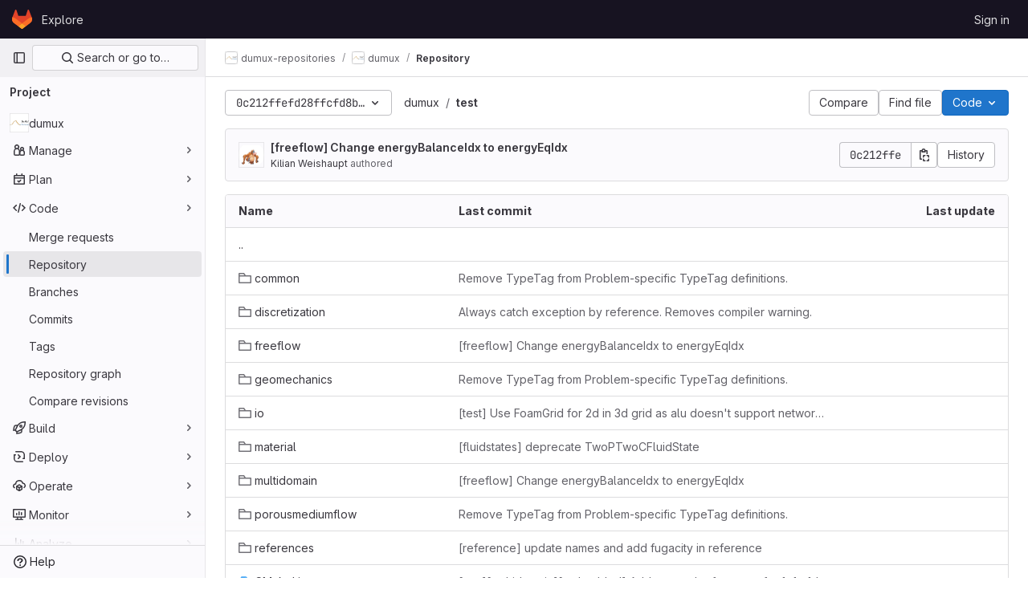

--- FILE ---
content_type: text/javascript; charset=utf-8
request_url: https://git.iws.uni-stuttgart.de/assets/webpack/commons-pages.projects.blob.show-pages.projects.show-pages.projects.snippets.show-pages.projects.tre-c684fcf6.497f080e.chunk.js
body_size: 24736
content:
(this.webpackJsonp=this.webpackJsonp||[]).push([[96,226],{"+kWK":function(e,t,i){"use strict";var n=i("XCkn"),r=i.n(n),o=i("DZUU"),a=i("tbP8"),s=i("IZAz"),l=i("/lV4"),c=i("0DeP"),d={name:"UserAvatarImage",components:{GlTooltip:o.a,GlAvatar:a.a},props:{lazy:{type:Boolean,required:!1,default:!1},imgSrc:{type:String,required:!1,default:s.a},cssClasses:{type:String,required:!1,default:""},imgAlt:{type:String,required:!1,default:Object(l.a)("user avatar")},size:{type:[Number,Object],required:!0},tooltipText:{type:String,required:!1,default:""},tooltipPlacement:{type:String,required:!1,default:"top"},pseudo:{type:Boolean,required:!1,default:!1}},computed:{sanitizedSource(){let e=""===this.imgSrc||null===this.imgSrc?s.a:this.imgSrc;return 0===e.indexOf("data:")||e.includes("?")||(e+="?width="+this.maximumSize),e},maximumSize(){return r()(this.size)?2*Math.max(...Object.values(this.size)):2*this.size},resultantSrcAttribute(){return this.lazy?c.b:this.sanitizedSource}}},u=i("tBpV"),p=Object(u.a)(d,(function(){var e=this,t=e._self._c;return t("span",{ref:"userAvatar"},[t("gl-avatar",{staticClass:"gl-bg-cover",class:{lazy:e.lazy,[e.cssClasses]:!0},style:e.pseudo?{backgroundImage:`url('${e.sanitizedSource}')`}:null,attrs:{src:e.pseudo?void 0:e.resultantSrcAttribute,"data-src":e.sanitizedSource,size:e.size,alt:e.imgAlt,"data-testid":"user-avatar-image"}}),e._v(" "),e.tooltipText||e.$scopedSlots.default?t("gl-tooltip",{attrs:{target:function(){return e.$refs.userAvatar},placement:e.tooltipPlacement,boundary:"window"}},[e._t("default",(function(){return[e._v(e._s(e.tooltipText))]}))],2):e._e()],1)}),[],!1,null,null,null);t.a=p.exports},"1fc5":function(e,t,i){"use strict";i.d(t,"a",(function(){return o}));var n=i("Pyw5");const r={name:"GlButtonGroup",props:{vertical:{type:Boolean,required:!1,default:!1}}};const o=i.n(n)()({render:function(){var e=this.$createElement;return(this._self._c||e)("div",this._g({class:this.vertical?"gl-button-group-vertical btn-group-vertical":"gl-button-group btn-group",attrs:{role:"group"}},this.$listeners),[this._t("default")],2)},staticRenderFns:[]},void 0,r,void 0,!1,void 0,!1,void 0,void 0,void 0)},"2FGo":function(e,t,i){var n=i("MYHX"),r=i("eiA/")((function(e,t,i){n(e,t,i)}));e.exports=r},"4oYX":function(e,t,i){"use strict";var n=i("XiQx"),r=i("l5WF"),o=i("Lb36"),a=i("4lAS"),s=i("lHJB"),l=i("/lV4"),c={components:{GlDisclosureDropdownItem:n.b,GlFormGroup:r.a,GlFormInputGroup:o.a,GlButton:a.a},directives:{GlTooltip:s.a},props:{label:{type:String,required:!0},link:{type:String,required:!0},inputId:{type:String,required:!1,default:""},name:{type:String,required:!1,default:null},testId:{type:String,required:!0}},copyURLTooltip:Object(l.a)("Copy URL")},d=i("tBpV"),u=Object(d.a)(c,(function(){var e=this,t=e._self._c;return t("gl-disclosure-dropdown-item",[t("gl-form-group",{staticClass:"gl-mb-3 gl-px-3 gl-text-left",attrs:{label:e.label,"label-class":"!gl-text-sm !gl-pt-2","label-for":e.inputId}},[t("gl-form-input-group",{attrs:{id:e.inputId,value:e.link,name:e.name,"data-testid":e.inputId,label:e.label,readonly:"","select-on-click":""},scopedSlots:e._u([{key:"append",fn:function(){return[t("gl-button",{directives:[{name:"gl-tooltip",rawName:"v-gl-tooltip.hover",modifiers:{hover:!0}}],staticClass:"gl-inline-flex",attrs:{title:e.$options.copyURLTooltip,"aria-label":e.$options.copyURLTooltip,"data-clipboard-text":e.link,"data-testid":e.testId,icon:"copy-to-clipboard"}})]},proxy:!0}])})],1)],1)}),[],!1,null,null,null);t.a=u.exports},"67aS":function(e,t,i){"use strict";var n=i("FkSe"),r=i("Mp8J"),o=i("MA/v"),a=i("RQlu"),s=i("NmEs"),l=i("D+x4"),c=i("i1z4"),d=i("0ch9"),u={props:{content:{type:String,required:!1,default:null},richViewer:{type:String,default:"",required:!1},type:{type:String,required:!0},isRawContent:{type:Boolean,default:!1,required:!1},fileName:{type:String,required:!1,default:""},hideLineNumbers:{type:Boolean,required:!1,default:!1}},mounted(){c.a.$emit(d.A)}};var p={components:{MarkdownFieldView:a.a},directives:{SafeHtml:r.a},mixins:[u],data:()=>({isLoading:!0,initialContent:null,remainingContent:[]}),computed:{rawContent(){return this.initialContent||this.richViewer||this.content},isMarkup(){return"markup"===this.type}},created(){this.optimizeMarkupRendering()},mounted(){this.renderRemainingMarkup(),Object(o.handleBlobRichViewer)(this.$refs.content,this.type)},methods:{optimizeMarkupRendering(){if(!this.isMarkup)return;const e=document.createElement("div");e.innerHTML=Object(l.b)(this.rawContent,this.$options.safeHtmlConfig);const t=e.querySelector(".js-markup-content");if(!t)return;const i=[...t.childNodes].slice(0,20);this.remainingContent=[...t.childNodes].slice(20),t.innerHTML="",t.append(...i),this.initialContent=e.outerHTML},renderRemainingMarkup(){var e=this;if(!this.isMarkup||!this.remainingContent.length)return void this.onContentLoaded();const t=this.$refs.content.$el.querySelector(".js-markup-content");for(let i=0;i<this.remainingContent.length;i+=20){const n=i+20,r=this.remainingContent.slice(i,n);setTimeout((function(){t.append(...r),n<e.remainingContent.length||e.onContentLoaded()}),i)}},onContentLoaded(){this.$emit("richContentLoaded"),Object(s.n)(),this.isLoading=!1}},safeHtmlConfig:{...l.a,FORBID_ATTR:[...l.a.FORBID_ATTR,"style","data-lines-path"]}},m=i("tBpV"),h=Object(m.a)(p,(function(){return(0,this._self._c)("markdown-field-view",{directives:[{name:"safe-html",rawName:"v-safe-html:[$options.safeHtmlConfig]",value:this.rawContent,expression:"rawContent",arg:this.$options.safeHtmlConfig}],ref:"content",attrs:{"is-loading":this.isLoading}})}),[],!1,null,null,null).exports,f=(i("RFHG"),i("z6RN"),i("xuo1"),i("v2fZ"),i("L9Ro")),b=i("bds0"),g=i("s6YX"),v=i.n(g),w={name:"SimpleViewer",components:{Blame:f.a},directives:{SafeHtml:r.a},mixins:[u],inject:["blobHash"],props:{blobPath:{type:String,required:!0},showBlame:{type:Boolean,required:!1,default:!1},isBlameLinkHidden:{type:Boolean,required:!1,default:!1},projectPath:{type:String,required:!1,default:""},lineNumbers:{type:Number,required:!0},currentRef:{type:String,required:!1,default:""},blamePath:{type:String,required:!1,default:""}},data:()=>({highlightedLine:null,blameData:[],fromLine:1,toLine:100}),computed:{showBlameLink(){return!this.isBlameLinkHidden&&!this.showBlame},blameInfoForRange(){var e=this;return this.blameData.reduce((function(t,i,n){return Object(b.b)(e.blameData,n)&&t.push({...i,blameOffset:Object(b.a)(i.lineno,n)}),t}),[])}},watch:{showBlame:{handler(e){Object(b.c)(this.blameData,e),this.requestBlameInfo(this.fromLine,this.toLine)},immediate:!0},blameData:{handler(e){this.showBlame&&Object(b.c)(e,!0)},immediate:!0}},mounted(){const{hash:e}=window.location;e&&this.scrollToLine(e,!0),this.toLine=this.lineNumbers<=100?this.lineNumbers:100},methods:{scrollToLine(e,t=!1){const i=e&&this.$el.querySelector(e),n=this.highlightedLine;i&&(n&&n.classList.remove("hll"),i.classList.add("hll"),this.highlightedLine=i,t&&i.scrollIntoView({behavior:"smooth",block:"center"}))},async requestBlameInfo(e,t){var i,n;if(!this.showBlame)return;const{data:r}=await this.$apollo.query({query:v.a,variables:{ref:this.currentRef,fullPath:this.projectPath,filePath:this.blobPath,fromLine:e,toLine:t}}),o=null==r||null===(i=r.project)||void 0===i||null===(i=i.repository)||void 0===i||null===(i=i.blobs)||void 0===i?void 0:i.nodes[0],a=null==o||null===(n=o.blame)||void 0===n?void 0:n.groups,s=this.blameData.includes(a[0]);a&&!s&&this.blameData.push(...a),this.toLine<this.lineNumbers&&(this.fromLine+=100,this.toLine+=100,this.requestBlameInfo(this.fromLine,this.toLine))}},userColorScheme:window.gon.user_color_scheme},k=Object(m.a)(w,(function(){var e=this,t=e._self._c;return t("div",[t("div",{staticClass:"file-content code js-syntax-highlight gl-flex",class:e.$options.userColorScheme},[e.showBlame&&e.blameInfoForRange.length?t("blame",{attrs:{"blame-info":e.blameInfoForRange}}):e._e(),e._v(" "),t("div",{staticClass:"line-numbers !gl-px-0"},e._l(e.lineNumbers,(function(i){return t("div",{key:i,staticClass:"diff-line-num line-links gl-flex"},[e.showBlameLink?t("a",{staticClass:"file-line-blame -gl-mx-2 gl-select-none !gl-shadow-none",attrs:{href:`${e.blamePath}#L${i}`}}):e._e(),e._v(" "),t("a",{key:i,staticClass:"file-line-num gl-select-none !gl-shadow-none",attrs:{id:"L"+i,href:"#L"+i,"data-line-number":i},on:{click:function(t){return e.scrollToLine("#LC"+i)}}},[e._v("\n          "+e._s(i)+"\n        ")])])})),0),e._v(" "),t("div",{staticClass:"blob-content gl-flex gl-w-full gl-flex-col gl-overflow-y-auto"},[t("pre",{staticClass:"code highlight !gl-p-0"},[t("code",{directives:[{name:"safe-html",rawName:"v-safe-html",value:e.content,expression:"content"}],attrs:{"data-blob-hash":e.blobHash}})])])],1)])}),[],!1,null,null,null).exports,y=(i("B++/"),i("47t/"),i("30su")),j=i("MV2A"),O=i("/lV4"),_=i("7bJy"),S={components:{GlSprintf:y.a,GlLink:j.a},props:{viewerError:{type:String,required:!0},blob:{type:Object,required:!1,default:function(){return{}}}},computed:{notStoredExternally(){return this.viewerError!==_.c.REASONS.EXTERNAL.id},renderErrorReason(){var e=this;const t=Object.keys(_.c.REASONS).find((function(t){return _.c.REASONS[t].id===e.viewerError})),i=_.c.REASONS[t].text;return this.notStoredExternally?i:i[this.blob.externalStorage||"default"]},renderErrorOptions(){return[{..._.c.OPTIONS.LOAD,condition:this.shouldShowLoadBtn},{..._.c.OPTIONS.SHOW_SOURCE,condition:this.shouldShowSourceBtn},{..._.c.OPTIONS.DOWNLOAD,href:this.blob.rawPath}]},shouldShowLoadBtn(){return this.viewerError===_.c.REASONS.COLLAPSED.id},shouldShowSourceBtn(){return this.blob.richViewer&&this.blob.renderedAsText&&this.notStoredExternally}},errorMessage:Object(O.a)("Content could not be displayed: %{reason}. Options to address this: %{options}.")},x=Object(m.a)(S,(function(){var e=this,t=e._self._c;return t("div",{staticClass:"file-content code"},[t("div",{staticClass:"text-center py-4"},[t("gl-sprintf",{attrs:{message:e.$options.errorMessage},scopedSlots:e._u([{key:"reason",fn:function(){return[e._v(e._s(e.renderErrorReason))]},proxy:!0},{key:"options",fn:function(){return[e._l(e.renderErrorOptions,(function(i){return[i.condition?t("span",{key:i.text},[t("gl-link",{attrs:{href:i.href,target:i.target,"data-test-id":"option-"+i.id},on:{click:function(t){i.event&&e.$emit(i.event)}}},[e._v(e._s(i.text))]),e._v("\n            "+e._s(i.conjunction)+"\n          ")],1):e._e()]}))]},proxy:!0}])})],1)])}),[],!1,null,null,null).exports,C={name:"BlobContent",components:{GlLoadingIcon:n.a,BlobContentError:x},props:{blob:{type:Object,required:!1,default:function(){return{}}},projectPath:{type:String,required:!1,default:""},currentRef:{type:String,required:!1,default:""},content:{type:String,default:"",required:!1},showBlame:{type:Boolean,required:!1,default:!1},isRawContent:{type:Boolean,default:!1,required:!1},richViewer:{type:String,default:"",required:!1},loading:{type:Boolean,default:!0,required:!1},activeViewer:{type:Object,required:!0},isBlameLinkHidden:{type:Boolean,required:!1,default:!1},hideLineNumbers:{type:Boolean,required:!1,default:!1}},data:()=>({richContentLoaded:!1}),computed:{viewer(){switch(this.activeViewer.type){case"rich":return h;default:return k}},viewerError(){return this.activeViewer.renderError},lineNumbers(){var e,t;const i=(null===(e=this.blob)||void 0===e?void 0:e.rawTextBlob)||this.content;return(null==i||null===(t=i.split("\n"))||void 0===t?void 0:t.length)||0},isContentLoaded(){return this.activeViewer.type===_.i?!this.loading&&this.richContentLoaded:!this.loading}},BLOB_RENDER_EVENT_LOAD:_.d,BLOB_RENDER_EVENT_SHOW_SOURCE:_.e},B=Object(m.a)(C,(function(){var e=this,t=e._self._c;return t("div",{staticClass:"blob-viewer",attrs:{"data-type":e.activeViewer.type,"data-loaded":e.isContentLoaded}},[e.loading?t("gl-loading-icon",{staticClass:"my-4 mx-auto",attrs:{size:"lg",color:"dark"}}):[e.viewerError?t("blob-content-error",{attrs:{"viewer-error":e.viewerError,blob:e.blob},on:e._d({},[e.$options.BLOB_RENDER_EVENT_LOAD,function(t){return e.$emit(e.$options.BLOB_RENDER_EVENT_LOAD)},e.$options.BLOB_RENDER_EVENT_SHOW_SOURCE,function(t){return e.$emit(e.$options.BLOB_RENDER_EVENT_SHOW_SOURCE)}])}):t(e.viewer,{ref:"contentViewer",tag:"component",attrs:{content:e.content,"current-ref":e.currentRef,"project-path":e.projectPath,"blob-path":e.blob.path||"","rich-viewer":e.richViewer,"is-raw-content":e.isRawContent,"show-blame":e.showBlame,"file-name":e.blob.name,"blame-path":e.blob.blamePath,type:e.activeViewer.fileType,"line-numbers":e.lineNumbers,"is-blame-link-hidden":e.isBlameLinkHidden,"hide-line-numbers":e.hideLineNumbers,"data-testid":"blob-viewer-file-content"},on:{richContentLoaded:function(t){e.richContentLoaded=!0}}})]],2)}),[],!1,null,null,null);t.a=B.exports},"6L/t":function(e,t,i){"use strict";var n=i("1fc5"),r=i("4lAS"),o=i("lHJB"),a=i("/lV4"),s=i("3twG"),l=i("sHIo"),c=i("7bJy"),d={components:{GlButtonGroup:n.a,GlButton:r.a},directives:{GlTooltip:o.a},mixins:[Object(l.a)()],inject:{blobHash:{default:""},canDownloadCode:{default:!0}},props:{rawPath:{type:String,required:!0},activeViewer:{type:String,default:c.l,required:!1},hasRenderError:{type:Boolean,required:!1,default:!1},isBinary:{type:Boolean,required:!1,default:!1},environmentName:{type:String,required:!1,default:null},environmentPath:{type:String,required:!1,default:null},isEmpty:{type:Boolean,required:!1,default:!1},overrideCopy:{type:Boolean,required:!1,default:!1}},computed:{downloadUrl(){return Object(s.M)({inline:!1},Object(s.G)(this.rawPath,Object(s.l)()))},copyDisabled(){return this.activeViewer===c.i},getBlobHashTarget(){return this.overrideCopy?null:`[data-blob-hash="${this.blobHash}"]`},showCopyButton(){return!this.hasRenderError&&!this.isBinary},environmentTitle(){return Object(a.i)(Object(a.h)("BlobViewer|View on %{environmentName}"),{environmentName:this.environmentName})}},methods:{onCopy(){this.overrideCopy&&this.$emit("copy")}},BTN_COPY_CONTENTS_TITLE:c.f,BTN_DOWNLOAD_TITLE:c.g,BTN_RAW_TITLE:c.h},u=i("tBpV"),p=Object(u.a)(d,(function(){var e=this,t=e._self._c;return t("gl-button-group",{class:{"gl-hidden sm:gl-inline-flex":e.glFeatures.blobOverflowMenu},attrs:{"data-testid":"default-actions-container"}},[!e.isEmpty&&e.showCopyButton?t("gl-button",{directives:[{name:"gl-tooltip",rawName:"v-gl-tooltip.hover",modifiers:{hover:!0}}],staticClass:"js-copy-blob-source-btn",attrs:{"aria-label":e.$options.BTN_COPY_CONTENTS_TITLE,title:e.$options.BTN_COPY_CONTENTS_TITLE,disabled:e.copyDisabled,"data-clipboard-target":e.getBlobHashTarget,"data-testid":"copy-contents-button",icon:"copy-to-clipboard",category:"primary",variant:"default"},on:{click:e.onCopy}}):e._e(),e._v(" "),e.isEmpty||e.isBinary?e._e():t("gl-button",{directives:[{name:"gl-tooltip",rawName:"v-gl-tooltip.hover",modifiers:{hover:!0}}],attrs:{"aria-label":e.$options.BTN_RAW_TITLE,title:e.$options.BTN_RAW_TITLE,href:e.rawPath,target:"_blank",icon:"doc-code",category:"primary",variant:"default"}}),e._v(" "),!e.isEmpty&&e.canDownloadCode?t("gl-button",{directives:[{name:"gl-tooltip",rawName:"v-gl-tooltip.hover",modifiers:{hover:!0}}],attrs:{"aria-label":e.$options.BTN_DOWNLOAD_TITLE,title:e.$options.BTN_DOWNLOAD_TITLE,href:e.downloadUrl,"data-testid":"download-button",target:"_blank",icon:"download",category:"primary",variant:"default"}}):e._e(),e._v(" "),e.environmentName&&e.environmentPath?t("gl-button",{directives:[{name:"gl-tooltip",rawName:"v-gl-tooltip.hover",modifiers:{hover:!0}}],attrs:{"aria-label":e.environmentTitle,title:e.environmentTitle,href:e.environmentPath,"data-testid":"environment",target:"_blank",icon:"external-link",category:"primary",variant:"default"}}):e._e()],1)}),[],!1,null,null,null).exports,m=i("FxFN"),h=i("gDA2"),f=i.n(h),b=i("waRY"),g=i.n(b),v=i("Lzak"),w=i("MV2A"),k=i("SNRI"),y=i("rK/1"),j={components:{FileIcon:i("9dZE").a,ClipboardButton:y.a,GlBadge:v.a,GlLink:w.a},mixins:[Object(l.a)()],props:{blob:{type:Object,required:!0},showPath:{type:Boolean,required:!1,default:!0},showAsLink:{type:Boolean,required:!1,default:!1},showBlobSize:{type:Boolean,required:!1,default:!0}},computed:{blobSize(){return Object(k.f)(this.blob.size)},gfmCopyText(){return`\`${this.blob.path}\``},showLfsBadge(){return this.blob.storedExternally&&"lfs"===this.blob.externalStorage},fileName(){return this.showPath?this.blob.path:this.blob.name},linkHref(){var e;return this.showAsLink?{href:null===(e=this.blob)||void 0===e?void 0:e.webPath}:{}}}},O=Object(u.a)(j,(function(){var e=this,t=e._self._c;return t("div",{staticClass:"file-header-content gl-flex gl-items-center gl-leading-1"},[e._t("filepath-prepend"),e._v(" "),e.fileName?[t("file-icon",{attrs:{"file-name":e.fileName,size:16,"aria-hidden":"true","css-classes":"gl-mr-3"}}),e._v(" "),t(e.showAsLink?"gl-link":"strong",e._b({tag:"component",staticClass:"file-title-name js-blob-header-filepath gl-mr-1 gl-break-all gl-font-bold gl-text-strong",class:{"!gl-text-blue-700 hover:gl-cursor-pointer":e.showAsLink},attrs:{"data-testid":"file-title-content"}},"component",e.linkHref,!1),[e._v(e._s(e.fileName))])]:e._e(),e._v(" "),e.glFeatures.directoryCodeDropdownUpdates?e._e():t("clipboard-button",{attrs:{text:e.blob.path,gfm:e.gfmCopyText,title:e.__("Copy file path"),category:"tertiary","css-class":"gl-mr-2"}}),e._v(" "),e.showBlobSize?t("small",{staticClass:"gl-mr-3 gl-text-subtle"},[e._v(e._s(e.blobSize))]):e._e(),e._v(" "),e.showLfsBadge?t("gl-badge",[e._v(e._s(e.__("LFS")))]):e._e()],2)}),[],!1,null,null,null).exports,_=i("ygVz"),S={components:{GlButtonGroup:n.a,GlButton:r.a},directives:{GlTooltip:o.a},mixins:[_.a.mixin(),Object(l.a)()],props:{value:{type:String,default:c.l,required:!1},docIcon:{type:String,default:"document",required:!1},showViewerToggles:{type:Boolean,required:!1,default:!1},showBlameToggle:{type:Boolean,required:!1,default:!1}},computed:{isSimpleViewer(){return this.value===c.l},isRichViewer(){return this.value===c.i},isBlameViewer(){return this.value===c.b}},methods:{switchToViewer(e){e===c.b&&(this.$emit("blame"),this.trackEvent("open_blame_viewer_on_blob_page")),e!==this.value&&this.$emit("input",e)}},SIMPLE_BLOB_VIEWER:c.l,RICH_BLOB_VIEWER:c.i,SIMPLE_BLOB_VIEWER_TITLE:c.n,SIMPLE_BLOB_VIEWER_LABEL:c.m,RICH_BLOB_VIEWER_TITLE:c.k,RICH_BLOB_VIEWER_LABEL:c.j,BLAME_TITLE:c.a,BLAME_VIEWER:c.b},x={components:{ViewerSwitcher:Object(u.a)(S,(function(){var e=this,t=e._self._c;return t("gl-button-group",{staticClass:"js-blob-viewer-switcher"},[e.showViewerToggles?t("gl-button",{directives:[{name:"gl-tooltip",rawName:"v-gl-tooltip.hover",modifiers:{hover:!0}}],staticClass:"js-blob-viewer-switch-btn",attrs:{"aria-label":e.$options.SIMPLE_BLOB_VIEWER_TITLE,title:e.$options.SIMPLE_BLOB_VIEWER_TITLE,selected:e.isSimpleViewer,"data-testid":"simple-blob-viewer-button",icon:e.glFeatures.blobOverflowMenu?"":"code",category:"primary",variant:"default","data-viewer":"simple"},on:{click:function(t){return e.switchToViewer(e.$options.SIMPLE_BLOB_VIEWER)}}},[e._v(e._s(e.glFeatures.blobOverflowMenu?e.$options.SIMPLE_BLOB_VIEWER_LABEL:""))]):e._e(),e._v(" "),e.showViewerToggles?t("gl-button",{directives:[{name:"gl-tooltip",rawName:"v-gl-tooltip.hover",modifiers:{hover:!0}}],staticClass:"js-blob-viewer-switch-btn",attrs:{"aria-label":e.$options.RICH_BLOB_VIEWER_TITLE,title:e.$options.RICH_BLOB_VIEWER_TITLE,selected:e.isRichViewer,icon:e.glFeatures.blobOverflowMenu?"":e.docIcon,"data-testid":"rich-blob-viewer-button",category:"primary",variant:"default","data-viewer":"rich"},on:{click:function(t){return e.switchToViewer(e.$options.RICH_BLOB_VIEWER)}}},[e._v(e._s(e.glFeatures.blobOverflowMenu?e.$options.RICH_BLOB_VIEWER_LABEL:""))]):e._e(),e._v(" "),e.showBlameToggle?t("gl-button",{directives:[{name:"gl-tooltip",rawName:"v-gl-tooltip.hover",modifiers:{hover:!0}}],attrs:{title:e.$options.BLAME_TITLE,selected:e.isBlameViewer,category:"primary",variant:"default","data-test-id":"blame-toggle"},on:{click:function(t){return e.switchToViewer(e.$options.BLAME_VIEWER)}}},[e._v(e._s(e.__("Blame")))]):e._e()],1)}),[],!1,null,null,null).exports,DefaultActions:p,BlobFilepath:O,TableOfContents:i("ND+z").a,WebIdeLink:function(){return i.e(948).then(i.bind(null,"hTgk"))}},mixins:[Object(l.a)()],apollo:{currentUser:{query:f.a,error(){this.$emit("error")}},gitpodEnabled:{query:g.a,error(){this.$emit("error")}}},props:{blob:{type:Object,required:!0},hideViewerSwitcher:{type:Boolean,required:!1,default:!1},isBinary:{type:Boolean,required:!1,default:!1},activeViewerType:{type:String,required:!1,default:c.l},hasRenderError:{type:Boolean,required:!1,default:!1},showPath:{type:Boolean,required:!1,default:!0},showPathAsLink:{type:Boolean,required:!1,default:!1},overrideCopy:{type:Boolean,required:!1,default:!1},showForkSuggestion:{type:Boolean,required:!1,default:!1},showWebIdeForkSuggestion:{type:Boolean,required:!1,default:!1},projectPath:{type:String,required:!1,default:""},projectId:{type:String,required:!1,default:""},showBlameToggle:{type:Boolean,required:!1,default:!1},showBlobSize:{type:Boolean,required:!1,default:!0},editButtonVariant:{type:String,required:!1,default:"confirm"}},data(){return{viewer:this.hideViewerSwitcher?null:this.activeViewerType,gitpodEnabled:!1}},computed:{showWebIdeLink(){return!this.blob.archived&&this.blob.editBlobPath},isEmpty(){return"0"===this.blob.rawSize},blobSwitcherDocIcon(){var e;return"csv"===(null===(e=this.blob.richViewer)||void 0===e?void 0:e.fileType)?"table":"document"},projectIdAsNumber(){return Object(m.e)(this.projectId)}},watch:{viewer(e,t){e!==c.b&&e!==t&&this.$emit("viewer-changed",e)}},methods:{proxyCopyRequest(){this.$emit("copy")}}},C=Object(u.a)(x,(function(){var e=this,t=e._self._c;return t("div",{staticClass:"js-file-title file-title-flex-parent"},[t("div",{staticClass:"gl-mb-3 gl-flex gl-gap-3 md:gl-mb-0"},[e.glFeatures.blobOverflowMenu?e._e():t("table-of-contents",{staticClass:"gl-pr-2"}),e._v(" "),t("blob-filepath",{attrs:{blob:e.blob,"show-path":e.showPath,"show-as-link":e.showPathAsLink,"show-blob-size":e.showBlobSize},scopedSlots:e._u([{key:"filepath-prepend",fn:function(){return[e._t("prepend")]},proxy:!0}],null,!0)})],1),e._v(" "),t("div",{staticClass:"file-actions gl-flex gl-flex-wrap gl-gap-3"},[e.hideViewerSwitcher?e._e():t("viewer-switcher",e._g({attrs:{"doc-icon":e.blobSwitcherDocIcon,"show-blame-toggle":e.showBlameToggle,"show-viewer-toggles":Boolean(e.blob.simpleViewer&&e.blob.richViewer)},model:{value:e.viewer,callback:function(t){e.viewer=t},expression:"viewer"}},e.$listeners)),e._v(" "),e.glFeatures.blobOverflowMenu?t("table-of-contents",{staticClass:"gl-pr-2"}):e._e(),e._v(" "),!e.glFeatures.blobOverflowMenu&&e.showWebIdeLink?t("web-ide-link",e._g({staticClass:"sm:!gl-ml-0",attrs:{"show-edit-button":!e.isBinary,"button-variant":e.editButtonVariant,"edit-url":e.blob.editBlobPath,"web-ide-url":e.blob.ideEditPath,"needs-to-fork":e.showForkSuggestion,"needs-to-fork-with-web-ide":e.showWebIdeForkSuggestion,"show-pipeline-editor-button":Boolean(e.blob.pipelineEditorPath),"pipeline-editor-url":e.blob.pipelineEditorPath,"gitpod-url":e.blob.gitpodBlobUrl,"is-gitpod-enabled-for-instance":e.gitpodEnabled,"is-gitpod-enabled-for-user":e.currentUser&&e.currentUser.gitpodEnabled,"project-path":e.projectPath,"project-id":e.projectIdAsNumber,"user-preferences-gitpod-path":e.currentUser&&e.currentUser.preferencesGitpodPath,"user-profile-enable-gitpod-path":e.currentUser&&e.currentUser.profileEnableGitpodPath,"is-blob":"","disable-fork-modal":""}},e.$listeners)):e._e(),e._v(" "),e._t("actions"),e._v(" "),t("default-actions",{attrs:{"raw-path":e.blob.externalStorageUrl||e.blob.rawPath,"active-viewer":e.viewer,"has-render-error":e.hasRenderError,"is-binary":e.isBinary,"environment-name":e.blob.environmentFormattedExternalUrl,"environment-path":e.blob.environmentExternalUrlForRouteMap,"is-empty":e.isEmpty,"override-copy":e.overrideCopy},on:{copy:e.proxyCopyRequest}})],2)])}),[],!1,null,null,null);t.a=C.exports},"7bJy":function(e,t,i){"use strict";i.d(t,"f",(function(){return o})),i.d(t,"h",(function(){return a})),i.d(t,"g",(function(){return s})),i.d(t,"l",(function(){return l})),i.d(t,"n",(function(){return c})),i.d(t,"m",(function(){return d})),i.d(t,"i",(function(){return u})),i.d(t,"k",(function(){return p})),i.d(t,"j",(function(){return m})),i.d(t,"b",(function(){return h})),i.d(t,"a",(function(){return f})),i.d(t,"d",(function(){return b})),i.d(t,"e",(function(){return g})),i.d(t,"c",(function(){return v}));var n=i("SNRI"),r=i("/lV4");const o=Object(r.a)("Copy file contents"),a=Object(r.a)("Open raw"),s=Object(r.a)("Download"),l="simple",c=Object(r.a)("Display source"),d=Object(r.a)("Code"),u="rich",p=Object(r.a)("Display rendered file"),m=Object(r.a)("Preview"),h="blame",f=Object(r.a)("Display blame info"),b="force-content-fetch",g="force-switch-viewer",v={REASONS:{COLLAPSED:{id:"collapsed",text:Object(r.i)(Object(r.a)("it is larger than %{limit}"),{limit:Object(n.f)(1048576)})},TOO_LARGE:{id:"too_large",text:Object(r.i)(Object(r.a)("it is larger than %{limit}"),{limit:Object(n.f)(10485760)})},EXTERNAL:{id:"server_side_but_stored_externally",text:{lfs:Object(r.a)("it is stored in LFS"),build_artifact:Object(r.a)("it is stored as a job artifact"),default:Object(r.a)("it is stored externally")}}},OPTIONS:{LOAD:{id:"load",text:Object(r.a)("load it anyway"),conjunction:Object(r.a)("or"),href:"?expanded=true&viewer=simple",target:"",event:b},SHOW_SOURCE:{id:"show_source",text:Object(r.a)("view the source"),conjunction:Object(r.a)("or"),href:"#",target:"",event:g},DOWNLOAD:{id:"download",text:Object(r.a)("download it"),conjunction:"",target:"_blank",condition:!0}}}},"9P+O":function(e,t){const i={astro:"astro",html:"html",htm:"html",html_vm:"html",asp:"html",jade:"pug",pug:"pug",md:"markdown",markdown:"markdown",mdown:"markdown",mkd:"markdown",mkdn:"markdown",rst:"markdown",mdx:"mdx",blink:"blink",css:"css",scss:"sass",sass:"sass",less:"less",json:"json",yaml:"yaml",yml:"yaml",xml:"xml",plist:"xml",xsd:"xml",dtd:"xml",xsl:"xml",xslt:"xml",resx:"xml",iml:"xml",xquery:"xml",tmLanguage:"xml",manifest:"xml",project:"xml",png:"image",jpeg:"image",jpg:"image",gif:"image",svg:"image",ico:"image",tif:"image",tiff:"image",psd:"image",psb:"image",ami:"image",apx:"image",bmp:"image",bpg:"image",brk:"image",cur:"image",dds:"image",dng:"image",exr:"image",fpx:"image",gbr:"image",img:"image",jbig2:"image",jb2:"image",jng:"image",jxr:"image",pbm:"image",pgf:"image",pic:"image",raw:"image",webp:"image",js:"javascript",cjs:"javascript",ejs:"javascript",esx:"javascript",mjs:"javascript",jsx:"react",tsx:"react",ini:"settings",dlc:"settings",dll:"settings",config:"settings",conf:"settings",properties:"settings",prop:"settings",settings:"settings",option:"settings",props:"settings",toml:"settings",prefs:"settings",ts:"typescript",cts:"typescript",mts:"typescript",marko:"markojs",pdf:"pdf",xlsx:"table",xls:"table",ods:"table",csv:"table",tsv:"table",vscodeignore:"vscode",vsixmanifest:"vscode",vsix:"vscode",suo:"visualstudio",sln:"visualstudio",csproj:"visualstudio",vb:"visualstudio",pdb:"database",sql:"database",pks:"database",pkb:"database",accdb:"database",mdb:"database",sqlite:"database",cs:"csharp",zip:"zip",tar:"zip",gz:"zip",xz:"zip",bzip2:"zip",gzip:"zip",rar:"zip",tgz:"zip",exe:"exe",msi:"exe",java:"java",jar:"java",jsp:"java",c:"c",m:"c",matlab:"matlab",h:"h",cc:"cpp",cpp:"cpp",mm:"cpp",cxx:"cpp",hpp:"hpp",go:"go",py:"python",url:"url",sh:"console",ksh:"console",csh:"console",tcsh:"console",zsh:"console",bash:"console",bat:"console",cmd:"console",ps1:"powershell",psm1:"powershell",psd1:"powershell",ps1xml:"powershell",psc1:"powershell",pssc:"powershell",gradle:"gradle",doc:"word",docx:"word",odt:"word",rtf:"word",cer:"certificate",cert:"certificate",crt:"certificate",pub:"key",key:"key",pem:"key",asc:"key",gpg:"key",woff:"font",woff2:"font",ttf:"font",eot:"font",suit:"font",otf:"font",bmap:"font",fnt:"font",odttf:"font",ttc:"font",font:"font",fonts:"font",sui:"font",ntf:"font",mrf:"font",lib:"lib",bib:"lib",rb:"ruby",erb:"ruby",fs:"fsharp",fsx:"fsharp",fsi:"fsharp",fsproj:"fsharp",swift:"swift",ino:"arduino",dockerignore:"docker",dockerfile:"docker",tex:"tex",cls:"tex",sty:"tex",pptx:"powerpoint",ppt:"powerpoint",pptm:"powerpoint",potx:"powerpoint",pot:"powerpoint",potm:"powerpoint",ppsx:"powerpoint",ppsm:"powerpoint",pps:"powerpoint",ppam:"powerpoint",ppa:"powerpoint",odp:"powerpoint",webm:"video",mkv:"video",flv:"video",vob:"video",ogv:"video",ogg:"audio",gifv:"video",avi:"video",mov:"video",qt:"video",wmv:"video",yuv:"video",rm:"video",rmvb:"video",mp4:"video",m4v:"video",mpg:"video",mp2:"video",mpeg:"video",mpe:"video",mpv:"video",m2v:"video",vdi:"virtual",vbox:"virtual",ics:"email",mp3:"audio",flac:"audio",m4a:"audio",wma:"audio",aiff:"audio",coffee:"coffee",txt:"document",graphql:"graphql",rs:"rust",raml:"raml",xaml:"xaml",hs:"haskell",kt:"kotlin",kts:"kotlin",patch:"git",lua:"lua",clj:"clojure",cljs:"clojure",groovy:"groovy",r:"r",rmd:"r",dart:"dart",as:"actionscript",mxml:"mxml",ahk:"autohotkey",swf:"flash",swc:"swc",cmake:"cmake",asm:"assembly",a51:"assembly",inc:"assembly",nasm:"assembly",s:"assembly",ms:"assembly",agc:"assembly",ags:"assembly",aea:"assembly",argus:"assembly",mitigus:"assembly",binsource:"assembly",vue:"vue",ml:"ocaml",mli:"ocaml",cmx:"ocaml",lock:"lock",hbs:"handlebars",mustache:"handlebars",pl:"perl",pm:"perl",hx:"haxe",pp:"puppet",ex:"elixir",exs:"elixir",ls:"livescript",erl:"erlang",twig:"twig",jl:"julia",elm:"elm",pure:"purescript",tpl:"smarty",styl:"stylus",re:"reason",rei:"reason",cmj:"bucklescript",merlin:"merlin",v:"verilog",vhd:"verilog",sv:"verilog",svh:"verilog",nb:"mathematica",wl:"wolframlanguage",wls:"wolframlanguage",njk:"nunjucks",nunjucks:"nunjucks",robot:"robot",sol:"solidity",au3:"autoit",haml:"haml",yang:"yang",tf:"terraform",tfvars:"terraform",tfstate:"terraform",applescript:"applescript",cake:"cake",feature:"cucumber",nim:"nim",nimble:"nim",apib:"apiblueprint",apiblueprint:"apiblueprint",tag:"riot",vfl:"vfl",kl:"kl",pcss:"postcss",sss:"postcss",todo:"todo",cfml:"coldfusion",cfc:"coldfusion",lucee:"coldfusion",cabal:"cabal",nix:"nix",slim:"slim",http:"http",rest:"http",rql:"restql",restql:"restql",kv:"kivy",graphcool:"graphcool",sbt:"sbt",cr:"crystal",cu:"cuda",cuh:"cuda",log:"log"},n={"gradle.kts":"gradle","md.rendered":"markdown","markdown.rendered":"markdown","mdown.rendered":"markdown","mkd.rendered":"markdown","mkdn.rendered":"markdown","YAML-tmLanguage":"yaml","sln.dotsettings":"settings","sln.dotsettings.user":"settings","d.dts":"typescript-def","d.mts":"typescript-def","d.ts":"typescript-def","code-workplace":"vscode","7z":"zip","c++":"cpp","vbox-prev":"virtual","js.map":"javascript-map","css.map":"css-map","spec.ts":"test-ts","test.ts":"test-ts","ts.snap":"test-ts","spec.tsx":"test-jsx","test.tsx":"test-jsx","tsx.snap":"test-jsx","spec.jsx":"test-jsx","test.jsx":"test-jsx","jsx.snap":"test-jsx","spec.js":"test-js","test.js":"test-js","js.snap":"test-js","module.ts":"angular","module.js":"angular","ng-template":"angular","component.ts":"angular-component","component.js":"angular-component","guard.ts":"angular-guard","guard.js":"angular-guard","service.ts":"angular-service","service.js":"angular-service","pipe.ts":"angular-pipe","pipe.js":"angular-pipe","filter.js":"angular-pipe","directive.ts":"angular-directive","directive.js":"angular-directive","resolver.ts":"angular-resolver","resolver.js":"angular-resolver","tf.json":"terraform","blade.php":"laravel","inky.php":"laravel","reducer.ts":"ngrx-reducer","rootReducer.ts":"ngrx-reducer","state.ts":"ngrx-state","actions.ts":"ngrx-actions","effects.ts":"ngrx-effects","drone.yml":"drone"},r={".jscsrc":"json",".jshintrc":"json","tsconfig.json":"json","tslint.json":"json","composer.lock":"json",".jsbeautifyrc":"json",".esformatter":"json","cdp.pid":"json",".htaccess":"xml",".jshintignore":"settings",".buildignore":"settings",makefile:"settings",".mrconfig":"settings",".yardopts":"settings","gradle.properties":"gradle",gradlew:"gradle","gradle-wrapper.properties":"gradle",COPYING:"certificate","COPYING.LESSER":"certificate",LICENSE:"certificate",LICENCE:"certificate","LICENSE.md":"certificate","LICENCE.md":"certificate","LICENSE.txt":"certificate","LICENCE.txt":"certificate",".gitlab-license":"certificate",dockerfile:"docker","docker-compose.yml":"docker",".mailmap":"email",".gitignore":"git",".gitconfig":"git",".gitattributes":"git",".gitmodules":"git",".gitkeep":"git","git-history":"git",".Rhistory":"r","cmakelists.txt":"cmake","cmakecache.txt":"cmake","angular-cli.json":"angular",".angular-cli.json":"angular",".vfl":"vfl",".kl":"kl","postcss.config.js":"postcss",".postcssrc.js":"postcss","project.graphcool":"graphcool","webpack.js":"webpack","webpack.ts":"webpack","webpack.base.js":"webpack","webpack.base.ts":"webpack","webpack.config.js":"webpack","webpack.config.ts":"webpack","webpack.common.js":"webpack","webpack.common.ts":"webpack","webpack.config.common.js":"webpack","webpack.config.common.ts":"webpack","webpack.config.common.babel.js":"webpack","webpack.config.common.babel.ts":"webpack","webpack.dev.js":"webpack","webpack.dev.ts":"webpack","webpack.config.dev.js":"webpack","webpack.config.dev.ts":"webpack","webpack.config.dev.babel.js":"webpack","webpack.config.dev.babel.ts":"webpack","webpack.prod.js":"webpack","webpack.prod.ts":"webpack","webpack.server.js":"webpack","webpack.server.ts":"webpack","webpack.client.js":"webpack","webpack.client.ts":"webpack","webpack.config.server.js":"webpack","webpack.config.server.ts":"webpack","webpack.config.client.js":"webpack","webpack.config.client.ts":"webpack","webpack.config.production.babel.js":"webpack","webpack.config.production.babel.ts":"webpack","webpack.config.prod.babel.js":"webpack","webpack.config.prod.babel.ts":"webpack","webpack.config.prod.js":"webpack","webpack.config.prod.ts":"webpack","webpack.config.production.js":"webpack","webpack.config.production.ts":"webpack","webpack.config.staging.js":"webpack","webpack.config.staging.ts":"webpack","webpack.config.babel.js":"webpack","webpack.config.babel.ts":"webpack","webpack.config.base.babel.js":"webpack","webpack.config.base.babel.ts":"webpack","webpack.config.base.js":"webpack","webpack.config.base.ts":"webpack","webpack.config.staging.babel.js":"webpack","webpack.config.staging.babel.ts":"webpack","webpack.config.coffee":"webpack","webpack.config.test.js":"webpack","webpack.config.test.ts":"webpack","webpack.config.vendor.js":"webpack","webpack.config.vendor.ts":"webpack","webpack.config.vendor.production.js":"webpack","webpack.config.vendor.production.ts":"webpack","webpack.test.js":"webpack","webpack.test.ts":"webpack","webpack.dist.js":"webpack","webpack.dist.ts":"webpack","webpackfile.js":"webpack","webpackfile.ts":"webpack","ionic.config.json":"ionic",".io-config.json":"ionic","gulpfile.js":"gulp","gulpfile.ts":"gulp","gulpfile.babel.js":"gulp","package.json":"nodejs","package-lock.json":"nodejs",".nvmrc":"nodejs",".npmignore":"npm",".npmrc":"npm",".yarnrc":"yarn",".yarnrc.yml":"yarn","yarn.lock":"yarn",".yarnclean":"yarn",".yarn-integrity":"yarn","yarn-error.log":"yarn","androidmanifest.xml":"android",".env":"tune",".env.example":"tune",".babelrc":"babel","contributing.md":"contributing","contributing.md.rendered":"contributing","readme.md":"readme","readme.md.rendered":"readme",changelog:"changelog","changelog.md":"changelog","changelog.md.rendered":"changelog",CREDITS:"credits","credits.txt":"credits","credits.md":"credits","credits.md.rendered":"credits",".flowconfig":"flow","favicon.png":"favicon","karma.conf.js":"karma","karma.conf.ts":"karma","karma.conf.coffee":"karma","karma.config.js":"karma","karma.config.ts":"karma","karma-main.js":"karma","karma-main.ts":"karma",".bithoundrc":"bithound","appveyor.yml":"appveyor",".travis.yml":"travis","protractor.conf.js":"protractor","protractor.conf.ts":"protractor","protractor.conf.coffee":"protractor","protractor.config.js":"protractor","protractor.config.ts":"protractor","fuse.js":"fusebox",procfile:"heroku",".editorconfig":"editorconfig",".gitlab-ci.yml":"gitlab",".bowerrc":"bower","bower.json":"bower",".eslintrc.js":"eslint",".eslintrc.yaml":"eslint",".eslintrc.yml":"eslint",".eslintrc.json":"eslint",".eslintrc":"eslint",".eslintignore":"eslint","code_of_conduct.md":"conduct","code_of_conduct.md.rendered":"conduct",".watchmanconfig":"watchman","aurelia.json":"aurelia","mocha.opts":"mocha",jenkinsfile:"jenkins","firebase.json":"firebase",".firebaserc":"firebase",Rakefile:"ruby","rollup.config.js":"rollup","rollup.config.ts":"rollup","rollup-config.js":"rollup","rollup-config.ts":"rollup","rollup.config.prod.js":"rollup","rollup.config.prod.ts":"rollup","rollup.config.dev.js":"rollup","rollup.config.dev.ts":"rollup","rollup.config.prod.vendor.js":"rollup","rollup.config.prod.vendor.ts":"rollup",".hhconfig":"hack",".stylelintrc":"stylelint","stylelint.config.js":"stylelint",".stylelintrc.json":"stylelint",".stylelintrc.yaml":"stylelint",".stylelintrc.yml":"stylelint",".stylelintrc.js":"stylelint",".stylelintignore":"stylelint",".codeclimate.yml":"code-climate",".prettierrc":"prettier","prettier.config.js":"prettier",".prettierrc.js":"prettier",".prettierrc.json":"prettier",".prettierrc.yaml":"prettier",".prettierrc.yml":"prettier",".prettierignore":"prettier","nodemon.json":"nodemon",browserslist:"browserlist",".browserslistrc":"browserlist",".snyk":"snyk",".drone.yml":"drone"};e.exports={fileNameIcons:r,fileExtensionIcons:i,twoFileExtensionIcons:n,getIconForFile:function(e){return r[e]||n[e?e.split(".").slice(-2).join("."):""]||i[e?e.split(".").pop().toLowerCase():""]||""}}},"9dZE":function(e,t,i){"use strict";var n=i("9P+O"),r=i("FkSe"),o=i("s1D3"),a=i("5c3i"),s={components:{GlLoadingIcon:r.a,GlIcon:o.a},props:{fileName:{type:String,required:!0},fileMode:{type:String,required:!1,default:""},folder:{type:Boolean,required:!1,default:!1},submodule:{type:Boolean,required:!1,default:!1},opened:{type:Boolean,required:!1,default:!1},loading:{type:Boolean,required:!1,default:!1},size:{type:Number,required:!1,default:16},cssClasses:{type:String,required:!1,default:""}},computed:{isSymlink(){return this.fileMode===a.i},spriteHref(){const e=this.submodule?"folder-git":Object(n.getIconForFile)(this.fileName)||"file";return`${gon.sprite_file_icons}#${e}`},folderIconName(){return this.opened?"folder-open":"folder"},iconSizeClass(){return this.size?"s"+this.size:""}}},l=i("tBpV"),c=Object(l.a)(s,(function(){var e=this,t=e._self._c;return t("span",[e.loading?t("gl-loading-icon",{attrs:{size:"sm",inline:!0}}):e.isSymlink?t("gl-icon",{attrs:{name:"symlink",size:e.size}}):e.folder?t("gl-icon",{staticClass:"folder-icon",attrs:{name:e.folderIconName,size:e.size}}):t("svg",{key:e.spriteHref,class:[e.iconSizeClass,e.cssClasses]},[t("use",{attrs:{href:e.spriteHref}})])],1)}),[],!1,null,null,null);t.a=c.exports},EDmd:function(e,t,i){"use strict";i("v2fZ");var n=i("Bo17"),r=i("lHJB"),o=i("3twG"),a=i("/lV4"),s=i("4oYX"),l={components:{GlDisclosureDropdown:n.a,CodeDropdownCloneItem:s.a},directives:{GlTooltip:r.a},props:{sshUrl:{type:String,required:!1,default:""},httpUrl:{type:String,required:!1,default:""},kerberosUrl:{type:String,required:!1,default:""},url:{type:String,required:!1,default:""},embeddable:{type:Boolean,required:!1,default:!1}},computed:{httpLabel(){var e;const t=this.httpUrl?null===(e=Object(o.m)(this.httpUrl))||void 0===e?void 0:e.toUpperCase():"";return Object(a.i)(Object(a.a)("Clone with %{protocol}"),{protocol:t})},sections(){const e=[{label:Object(a.a)("Clone with SSH"),link:this.sshUrl,testId:"copy-ssh-url"},{label:this.httpLabel,link:this.httpUrl,testId:"copy-http-url"}];return this.kerberosUrl&&e.push({label:Object(a.a)("Clone with KRB5"),link:this.kerberosUrl,testId:"copy-kerberos-url"}),this.embeddable&&this.url&&e.push({label:Object(a.a)("Embed"),link:`<script src="${encodeURI(this.url)}.js"><\/script>`,testId:"copy-embedded-code"},{label:Object(a.a)("Share"),link:this.url,testId:"copy-share-url"}),e}},labels:{defaultLabel:Object(a.a)("Code")}},c=i("tBpV"),d=Object(c.a)(l,(function(){var e=this._self._c;return e("gl-disclosure-dropdown",{attrs:{category:"primary",variant:"confirm",placement:"bottom-end",block:"","toggle-text":this.$options.labels.defaultLabel}},this._l(this.sections,(function({label:t,link:i,testId:n}){return e("code-dropdown-clone-item",{key:t,attrs:{label:t,link:i,"test-id":n+"-button","data-testid":n}})})),1)}),[],!1,null,null,null);t.a=d.exports},"Fsq/":function(e,t,i){"use strict";var n=i("lHJB"),r=i("A5dm"),o=i("bOix"),a=i("5QKO"),s={directives:{GlTooltip:n.a},components:{GlTruncate:r.a},mixins:[a.a],props:{time:{type:[String,Number,Date],required:!0},tooltipPlacement:{type:String,required:!1,default:"top"},cssClass:{type:String,required:!1,default:""},dateTimeFormat:{type:String,required:!1,default:o.b,validator:function(e){return o.a.includes(e)}},enableTruncation:{type:Boolean,required:!1,default:!1}},computed:{timeAgo(){return this.timeFormatted(this.time,this.dateTimeFormat)},tooltipText(){return this.enableTruncation?void 0:this.tooltipTitle(this.time)}}},l=i("tBpV"),c=Object(l.a)(s,(function(){var e=this,t=e._self._c;return t("time",{directives:[{name:"gl-tooltip",rawName:"v-gl-tooltip.viewport",value:{placement:e.tooltipPlacement},expression:"{ placement: tooltipPlacement }",modifiers:{viewport:!0}}],class:e.cssClass,attrs:{title:e.tooltipText,datetime:e.time}},[e._t("default",(function(){return[e.enableTruncation?[t("gl-truncate",{attrs:{text:e.timeAgo,"with-tooltip":""}})]:[e._v(e._s(e.timeAgo))]]}),{timeAgo:e.timeAgo})],2)}),[],!1,null,null,null);t.a=c.exports},IZAz:function(e,t,i){"use strict";t.a="[data-uri]"},L9Ro:function(e,t,i){"use strict";var n=i("lHJB"),r=i("Mp8J"),o={name:"BlameInfo",components:{CommitInfo:i("b/FR").a},directives:{GlTooltip:n.a,SafeHtml:r.a},props:{blameInfo:{type:Array,required:!0}}},a=i("tBpV"),s=Object(a.a)(o,(function(){var e=this._self._c;return e("div",{staticClass:"blame gl-border-r gl-bg-subtle"},[e("div",{staticClass:"blame-commit !gl-border-none"},this._l(this.blameInfo,(function(t,i){return e("commit-info",{key:i,staticClass:"gl-absolute gl-flex gl-px-3",class:{"gl-border-t":"0px"!==t.blameOffset},style:{top:t.blameOffset},attrs:{commit:t.commit,span:t.span,"prev-blame-link":t.commitData&&t.commitData.projectBlameLink}})})),1)])}),[],!1,null,null,null);t.a=s.exports},Lb36:function(e,t,i){"use strict";i.d(t,"a",(function(){return d}));var n=i("Yyc1"),r=i("wP8z"),o=i("PrLL");const a={props:{value:{type:[String,Number],default:""}},data(){return{localValue:this.stringifyValue(this.value)}},watch:{value(e){e!==this.localValue&&(this.localValue=this.stringifyValue(e))},localValue(e){e!==this.value&&this.$emit("input",e)}},mounted(){const e=this.stringifyValue(this.value);if(this.activeOption){const e=this.predefinedOptions.find(e=>e.name===this.activeOption);this.localValue=e.value}else e!==this.localValue&&(this.localValue=e)},methods:{stringifyValue:e=>null==e?"":String(e)}};var s=i("Pyw5"),l=i.n(s);const c={name:"GlFormInputGroup",components:{GlFormInput:o.a,GlDropdown:n.a,GlDropdownItem:r.a},mixins:[a],inheritAttrs:!1,props:{selectOnClick:{type:Boolean,required:!1,default:!1},predefinedOptions:{type:Array,required:!1,default:()=>[{value:"",name:""}],validator:e=>e.every(e=>Object.keys(e).includes("name","value"))},label:{type:String,required:!1,default:void 0},inputClass:{type:[String,Array,Object],required:!1,default:""}},data(){return{activeOption:this.predefinedOptions&&this.predefinedOptions[0].name}},methods:{handleClick(){this.selectOnClick&&this.$refs.input.$el.select()},updateValue(e){const{name:t,value:i}=e;this.activeOption=t,this.localValue=i}}};const d=l()({render:function(){var e=this,t=e.$createElement,i=e._self._c||t;return i("div",{staticClass:"input-group",attrs:{role:"group"}},[e.activeOption||e.$scopedSlots.prepend?i("div",{staticClass:"input-group-prepend"},[e._t("prepend"),e._v(" "),e.activeOption?i("gl-dropdown",{attrs:{text:e.activeOption}},e._l(e.predefinedOptions,(function(t){return i("gl-dropdown-item",{key:t.value,attrs:{"is-check-item":"","is-checked":e.activeOption===t.name},on:{click:function(i){return e.updateValue(t)}}},[e._v("\n        "+e._s(t.name)+"\n      ")])})),1):e._e()],2):e._e(),e._v(" "),e._t("default",(function(){return[i("gl-form-input",e._g(e._b({ref:"input",class:e.inputClass,attrs:{"aria-label":e.label},on:{click:e.handleClick},model:{value:e.localValue,callback:function(t){e.localValue=t},expression:"localValue"}},"gl-form-input",e.$attrs,!1),e.$listeners))]})),e._v(" "),e.$scopedSlots.append?i("div",{staticClass:"input-group-append"},[e._t("append")],2):e._e()],2)},staticRenderFns:[]},void 0,c,void 0,!1,void 0,!1,void 0,void 0,void 0)},"MA/v":function(e,t,i){"use strict";i.r(t),i.d(t,"initAuxiliaryViewer",(function(){return f})),i.d(t,"handleBlobRichViewer",(function(){return b})),i.d(t,"BlobViewer",(function(){return g}));i("ZzK0"),i("z6RN"),i("BzOf");var n=i("EmJ/"),r=i.n(n),o=i("EJYk"),a=i("jlnU"),s=i("/lV4"),l=i("0ch9"),c=i("lnTC"),d=i("nc9B"),u=i("2ibD"),p=i("NmEs"),m=i("J7NB");const h=function(e){const t=e,{url:i}=t.dataset;return!i||t.dataset.loaded||t.dataset.loading?Promise.resolve(t):(t.dataset.loading="true",u.a.get(i).then((function({data:e}){return t.innerHTML=e.html,window.requestIdleCallback((function(){delete t.dataset.loading})),t})))},f=function(){const e=document.querySelector('.blob-viewer[data-type="auxiliary"]');e&&h(e)},b=function(e,t){e&&t&&function(e){switch(e){case"notebook":return Promise.all([i.e(23),i.e(41),i.e(64),i.e(167),i.e(472)]).then(i.bind(null,"k9KH"));case"openapi":return Promise.all([i.e(227),i.e(473)]).then(i.bind(null,"NoLt"));case"csv":return Promise.all([i.e(23),i.e(41),i.e(259)]).then(i.bind(null,"l+3u"));case"pdf":return i.e(824).then(i.bind(null,"5EiH"));case"sketch":return Promise.all([i.e(52),i.e(243),i.e(832)]).then(i.bind(null,"vm94"));case"stl":return Promise.all([i.e(853),i.e(834)]).then(i.bind(null,"p/rF"));default:return Promise.resolve()}}(t).then((function(t){return null==t?void 0:t.default(e)})).catch((function(e){throw Object(a.createAlert)({message:Object(s.a)("Error loading file viewer.")}),e}))};class g{constructor(){var e;Object(c.a)({mark:l.u});const t=document.querySelector('.blob-viewer[data-type="rich"]'),i=null==t||null===(e=t.dataset)||void 0===e?void 0:e.richType;f(),b(t,i),this.initMainViewers()}initMainViewers(){this.$fileHolder=r()(".file-holder"),this.$fileHolder.length&&(this.switcher=document.querySelector(".js-blob-viewer-switcher"),this.switcherBtns=document.querySelectorAll(".js-blob-viewer-switch-btn"),this.copySourceBtn=document.querySelector(".js-copy-blob-source-btn"),this.copySourceBtnTooltip=document.querySelector(".js-copy-blob-source-btn-tooltip"),this.simpleViewer=this.$fileHolder[0].querySelector('.blob-viewer[data-type="simple"]'),this.richViewer=this.$fileHolder[0].querySelector('.blob-viewer[data-type="rich"]'),this.initBindings(),this.switchToInitialViewer())}switchToInitialViewer(){let e=this.$fileHolder[0].querySelector(".blob-viewer:not(.hidden)").dataset.type;this.switcher&&0===window.location.hash.indexOf("#L")&&(e="simple"),this.switchToViewer(e)}initBindings(){var e=this;this.switcherBtns.length&&Array.from(this.switcherBtns).forEach((function(t){t.addEventListener("click",e.switchViewHandler.bind(e))})),this.copySourceBtn&&this.copySourceBtn.addEventListener("click",(function(){return e.copySourceBtn.classList.contains("disabled")?e.copySourceBtn.blur():e.switchToViewer("simple")}))}switchViewHandler(e){const t=e.currentTarget;e.preventDefault(),this.switchToViewer(t.dataset.viewer)}toggleCopyButtonState(){this.copySourceBtn&&(this.simpleViewer.dataset.loaded?(this.copySourceBtnTooltip.setAttribute("title",Object(s.a)("Copy file contents")),this.copySourceBtn.classList.remove("disabled")):this.activeViewer===this.simpleViewer?(this.copySourceBtnTooltip.setAttribute("title",Object(s.a)("Wait for the file to load to copy its contents")),this.copySourceBtn.classList.add("disabled")):(this.copySourceBtnTooltip.setAttribute("title",Object(s.a)("Switch to the source to copy the file contents")),this.copySourceBtn.classList.add("disabled")),Object(d.c)(r()(this.copySourceBtnTooltip)))}switchToViewer(e){var t=this;Object(c.a)({mark:l.v});const i=this.$fileHolder[0].querySelector(`.blob-viewer[data-type='${e}']`);if(this.activeViewer===i)return;const n=document.querySelector(".js-blob-viewer-switch-btn.selected"),r=document.querySelector(`.js-blob-viewer-switch-btn[data-viewer='${e}']`),d=this.$fileHolder[0].querySelector(`.blob-viewer:not([data-type='${e}'])`);n&&n.classList.remove("selected"),r&&(r.classList.add("selected"),r.blur()),d&&d.classList.add("hidden"),i.classList.remove("hidden"),this.activeViewer=i,this.toggleCopyButtonState(),h(i).then((function(e){Object(o.a)(e),window.requestIdleCallback((function(){t.$fileHolder.trigger("highlight:line"),Object(p.n)(),e.dataset.loaded="true",t.toggleCopyButtonState(),m.a.$emit("showBlobInteractionZones",e.dataset.path)})),Object(c.a)({mark:l.t,measures:[{name:l.s,start:l.u},{name:l.w,start:l.v}]})})).catch((function(){return Object(a.createAlert)({message:Object(s.a)("Error loading viewer")})}))}}},MYHX:function(e,t,i){var n=i("omPs"),r=i("Xxsa"),o=i("BBZX"),a=i("f2WW"),s=i("XCkn"),l=i("UwPs"),c=i("VVrI");e.exports=function e(t,i,d,u,p){t!==i&&o(i,(function(o,l){if(p||(p=new n),s(o))a(t,i,l,d,e,u,p);else{var m=u?u(c(t,l),o,l+"",t,i,p):void 0;void 0===m&&(m=o),r(t,l,m)}}),l)}},"ND+z":function(e,t,i){"use strict";i("3UXl"),i("iyoE");function n(e){return parseInt(e.tagName.match(/\d+/)[0],10)}var r={components:{GlDisclosureDropdown:i("Bo17").a},data:()=>({isHidden:!1,items:[]}),mounted(){var e=this;this.blobViewer=document.querySelector('.blob-viewer[data-type="rich"]');const t=function(t){return e.blobViewer.getAttribute(t)};this.observer=new MutationObserver((function(){e.blobViewer.classList.contains("hidden")||"rich"!==t("data-type")?e.isHidden=!0:"true"===t("data-loaded")&&(e.isHidden=!1,e.generateHeaders(),e.observer.disconnect())})),this.blobViewer&&this.observer.observe(this.blobViewer,{attributes:!0})},beforeDestroy(){this.observer&&this.observer.disconnect()},methods:{generateHeaders(){const e=[...this.blobViewer.querySelectorAll("h1,h2,h3,h4,h5,h6")];if(0===e.length)return;const t=n(e[0]);this.items=e.map((function(e){return{text:e.textContent.trim(),href:"#"+e.querySelector("a").getAttribute("id"),extraAttrs:{style:{paddingLeft:16+Math.max(8*(n(e)-t),0)+"px"}}}}))}}},o=i("tBpV"),a=Object(o.a)(r,(function(){var e=this._self._c;return!this.isHidden&&this.items.length?e("gl-disclosure-dropdown",{staticClass:"!gl-pr-0",attrs:{icon:"list-bulleted",items:this.items}}):this._e()}),[],!1,null,null,null);t.a=a.exports},RQlu:function(e,t,i){"use strict";var n=i("EJYk"),r={props:{isLoading:{type:Boolean,required:!1,default:!1}},watch:{isLoading(){this.handleGFM()}},mounted(){this.handleGFM()},methods:{handleGFM(){this.isLoading||Object(n.a)(this.$el)}}},o=i("tBpV"),a=Object(o.a)(r,(function(){return(0,this._self._c)("div",[this._t("default")],2)}),[],!1,null,null,null);t.a=a.exports},VVrI:function(e,t){e.exports=function(e,t){if(("constructor"!==t||"function"!=typeof e[t])&&"__proto__"!=t)return e[t]}},Xxsa:function(e,t,i){var n=i("vkS7"),r=i("hmyg");e.exports=function(e,t,i){(void 0!==i&&!r(e[t],i)||void 0===i&&!(t in e))&&n(e,t,i)}},Yyc1:function(e,t,i){"use strict";i.d(t,"a",(function(){return X}));var n=i("ewH8"),r=i("2FGo"),o=i.n(r),a=i("oTzT"),s=i("9k56"),l=i("3hkr"),c=i("jIK5"),d=i("BBKf"),u=i("QiCN"),p=i("Xhk9"),m=i("hII5"),h=i("TnX6"),f=i("Z4o9"),b=i("CU79"),g=i("n6Wd");var v=i("ExMd"),w=i("35qI"),k=i("ZdEn"),y=i("VuSA"),j=i("ojJK");const O=Object(s.c)({data:()=>({listenForClickOut:!1}),watch:{listenForClickOut(e,t){e!==t&&(Object(k.a)(this.clickOutElement,this.clickOutEventName,this._clickOutHandler,b.Q),e&&Object(k.b)(this.clickOutElement,this.clickOutEventName,this._clickOutHandler,b.Q))}},beforeCreate(){this.clickOutElement=null,this.clickOutEventName=null},mounted(){this.clickOutElement||(this.clickOutElement=document),this.clickOutEventName||(this.clickOutEventName="click"),this.listenForClickOut&&Object(k.b)(this.clickOutElement,this.clickOutEventName,this._clickOutHandler,b.Q)},beforeDestroy(){Object(k.a)(this.clickOutElement,this.clickOutEventName,this._clickOutHandler,b.Q)},methods:{isClickOut(e){return!Object(a.f)(this.$el,e.target)},_clickOutHandler(e){this.clickOutHandler&&this.isClickOut(e)&&this.clickOutHandler(e)}}}),_=Object(s.c)({data:()=>({listenForFocusIn:!1}),watch:{listenForFocusIn(e,t){e!==t&&(Object(k.a)(this.focusInElement,"focusin",this._focusInHandler,b.Q),e&&Object(k.b)(this.focusInElement,"focusin",this._focusInHandler,b.Q))}},beforeCreate(){this.focusInElement=null},mounted(){this.focusInElement||(this.focusInElement=document),this.listenForFocusIn&&Object(k.b)(this.focusInElement,"focusin",this._focusInHandler,b.Q)},beforeDestroy(){Object(k.a)(this.focusInElement,"focusin",this._focusInHandler,b.Q)},methods:{_focusInHandler(e){this.focusInHandler&&this.focusInHandler(e)}}});var S=i("5TS0"),x=i("qO70"),C=i("fv8g");const B=Object(k.e)(l.d,b.M),E=Object(k.e)(l.d,b.s),L=[".dropdown-item",".b-dropdown-form"].map(e=>e+":not(.disabled):not([disabled])").join(", "),T=Object(m.c)(Object(y.m)({...S.b,boundary:Object(m.b)([v.c,c.r],"scrollParent"),disabled:Object(m.b)(c.g,!1),dropleft:Object(m.b)(c.g,!1),dropright:Object(m.b)(c.g,!1),dropup:Object(m.b)(c.g,!1),noFlip:Object(m.b)(c.g,!1),offset:Object(m.b)(c.m,0),popperOpts:Object(m.b)(c.n,{}),right:Object(m.b)(c.g,!1)}),l.d),N=Object(s.c)({mixins:[S.a,x.a,O,_],provide(){return{getBvDropdown:()=>this}},props:T,data:()=>({visible:!1,visibleChangePrevented:!1}),computed:{toggler(){const{toggle:e}=this.$refs;return e?e.$el||e:null},directionClass(){return this.dropup?"dropup":this.dropright?"dropright":this.dropleft?"dropleft":""},boundaryClass(){return"scrollParent"!==this.boundary?"gl-static":""}},watch:{visible(e,t){if(this.visibleChangePrevented)this.visibleChangePrevented=!1;else if(e!==t){const i=e?b.L:b.t,n=new w.a(i,{cancelable:!0,vueTarget:this,target:this.$refs.menu,relatedTarget:null,componentId:this.safeId?this.safeId():this.id||null});if(this.emitEvent(n),n.defaultPrevented)return this.visibleChangePrevented=!0,this.visible=t,void this.$off(b.s,this.focusToggler);e?this.showMenu():this.hideMenu()}},disabled(e,t){e!==t&&e&&this.visible&&(this.visible=!1)}},created(){this.$_popper=null},deactivated(){this.visible=!1,this.whileOpenListen(!1),this.destroyPopper()},mounted(){Object(C.b)(this.$el,this)},beforeDestroy(){this.visible=!1,this.whileOpenListen(!1),this.destroyPopper(),Object(C.c)(this.$el)},methods:{emitEvent(e){const{type:t}=e;this.emitOnRoot(Object(k.e)(l.d,t),e),this.$emit(t,e)},showMenu(){if(!this.disabled){if(void 0===f.a)Object(j.a)("Popper.js not found. Falling back to CSS positioning",l.d);else{let e=this.dropup&&this.right||this.split?this.$el:this.$refs.toggle;e=e.$el||e,this.createPopper(e)}this.emitOnRoot(B,this),this.whileOpenListen(!0),this.$nextTick(()=>{this.focusMenu(),this.$emit(b.M)})}},hideMenu(){this.whileOpenListen(!1),this.emitOnRoot(E,this),this.$emit(b.s),this.destroyPopper()},createPopper(e){this.destroyPopper(),this.$_popper=new f.a(e,this.$refs.menu,this.getPopperConfig())},destroyPopper(){this.$_popper&&this.$_popper.destroy(),this.$_popper=null},updatePopper(){try{this.$_popper.scheduleUpdate()}catch{}},getPopperConfig(){let e="bottom-start";this.dropup?e=this.right?"top-end":"top-start":this.dropright?e="right-start":this.dropleft?e="left-start":this.right&&(e="bottom-end");const t={placement:e,modifiers:{offset:{offset:this.offset||0},flip:{enabled:!this.noFlip}}},i=this.boundary;return i&&(t.modifiers.preventOverflow={boundariesElement:i}),Object(y.i)(t,this.popperOpts||{})},whileOpenListen(e){this.listenForClickOut=e,this.listenForFocusIn=e;this[e?"listenOnRoot":"listenOffRoot"](B,this.rootCloseListener)},rootCloseListener(e){e!==this&&(this.visible=!1)},show(){this.disabled||Object(a.z)(()=>{this.visible=!0})},hide(){let e=arguments.length>0&&void 0!==arguments[0]&&arguments[0];this.disabled||(this.visible=!1,e&&this.$once(b.s,this.focusToggler))},toggle(e){e=e||{};const{type:t,keyCode:i}=e;("click"===t||"keydown"===t&&-1!==[g.c,g.h,g.a].indexOf(i))&&(this.disabled?this.visible=!1:(this.$emit(b.O,e),Object(k.f)(e),this.visible?this.hide(!0):this.show()))},onMousedown(e){Object(k.f)(e,{propagation:!1})},onKeydown(e){const{keyCode:t}=e;t===g.d?this.onEsc(e):t===g.a?this.focusNext(e,!1):t===g.i&&this.focusNext(e,!0)},onEsc(e){this.visible&&(this.visible=!1,Object(k.f)(e),this.$once(b.s,this.focusToggler))},onSplitClick(e){this.disabled?this.visible=!1:this.$emit(b.f,e)},hideHandler(e){const{target:t}=e;!this.visible||Object(a.f)(this.$refs.menu,t)||Object(a.f)(this.toggler,t)||this.hide()},clickOutHandler(e){this.hideHandler(e)},focusInHandler(e){this.hideHandler(e)},focusNext(e,t){const{target:i}=e;!this.visible||e&&Object(a.e)(".dropdown form",i)||(Object(k.f)(e),this.$nextTick(()=>{const e=this.getItems();if(e.length<1)return;let n=e.indexOf(i);t&&n>0?n--:!t&&n<e.length-1&&n++,n<0&&(n=0),this.focusItem(n,e)}))},focusItem(e,t){const i=t.find((t,i)=>i===e);Object(a.d)(i)},getItems(){return(Object(a.B)(L,this.$refs.menu)||[]).filter(a.u)},focusMenu(){Object(a.d)(this.$refs.menu)},focusToggler(){this.$nextTick(()=>{Object(a.d)(this.toggler)})}}});var I=i("aBA8"),q=i("XREi");const V=Object(m.c)(Object(y.m)({...S.b,...T,block:Object(m.b)(c.g,!1),html:Object(m.b)(c.r),lazy:Object(m.b)(c.g,!1),menuClass:Object(m.b)(c.e),noCaret:Object(m.b)(c.g,!1),role:Object(m.b)(c.r,"menu"),size:Object(m.b)(c.r),split:Object(m.b)(c.g,!1),splitButtonType:Object(m.b)(c.r,"button",e=>Object(u.a)(["button","submit","reset"],e)),splitClass:Object(m.b)(c.e),splitHref:Object(m.b)(c.r),splitTo:Object(m.b)(c.p),splitVariant:Object(m.b)(c.r),text:Object(m.b)(c.r),toggleAttrs:Object(m.b)(c.n,{}),toggleClass:Object(m.b)(c.e),toggleTag:Object(m.b)(c.r,"button"),toggleText:Object(m.b)(c.r,"Toggle dropdown"),variant:Object(m.b)(c.r,"secondary")}),l.d),A=Object(s.c)({name:l.d,mixins:[S.a,N,I.a],props:V,computed:{dropdownClasses(){const{block:e,split:t}=this;return[this.directionClass,this.boundaryClass,{show:this.visible,"btn-group":t||!e,"gl-flex":e&&t}]},menuClasses(){return[this.menuClass,{"dropdown-menu-right":this.right,show:this.visible}]},toggleClasses(){const{split:e}=this;return[this.toggleClass,{"dropdown-toggle-split":e,"dropdown-toggle-no-caret":this.noCaret&&!e}]}},render(e){const{visible:t,variant:i,size:n,block:r,disabled:o,split:a,role:s,hide:l,toggle:c}=this,u={variant:i,size:n,block:r,disabled:o};let m=this.normalizeSlot(d.b),f=this.hasNormalizedSlot(d.b)?{}:Object(p.a)(this.html,this.text),b=e();if(a){const{splitTo:t,splitHref:n,splitButtonType:r}=this,o={...u,variant:this.splitVariant||i};t?o.to=t:n?o.href=n:r&&(o.type=r),b=e(q.a,{class:this.splitClass,attrs:{id:this.safeId("_BV_button_")},props:o,domProps:f,on:{click:this.onSplitClick},ref:"button"},m),m=[e("span",{class:["gl-sr-only"]},[this.toggleText])],f={}}const g=e(q.a,{staticClass:"dropdown-toggle",class:this.toggleClasses,attrs:{...this.toggleAttrs,id:this.safeId("_BV_toggle_"),"aria-haspopup":["menu","listbox","tree","grid","dialog"].includes(s)?s:"false","aria-expanded":Object(h.e)(t)},props:{...u,tag:this.toggleTag,block:r&&!a},domProps:f,on:{mousedown:this.onMousedown,click:c,keydown:c},ref:"toggle"},m),v=e("ul",{staticClass:"dropdown-menu",class:this.menuClasses,attrs:{role:s,tabindex:"-1","aria-labelledby":this.safeId(a?"_BV_button_":"_BV_toggle_")},on:{keydown:this.onKeydown},ref:"menu"},[!this.lazy||t?this.normalizeSlot(d.d,{hide:l}):e()]);return e("div",{staticClass:"dropdown b-dropdown",class:this.dropdownClasses,attrs:{id:this.safeId()}},[b,g,v])}});var D=i("XBTk"),$=i("Qog8");const R={computed:{buttonSize(){return D.p[this.size]}}};var P=i("4lAS"),H=i("s1D3"),F=i("FkSe"),z=i("koWC"),G=i("Pyw5"),U=i.n(G);const M=".dropdown-item:not(.disabled):not([disabled]),.form-control:not(.disabled):not([disabled])",W=n.default.extend(A,{name:"ExtendedBDropdown",methods:{getItems(){return Object($.c)(Object(a.B)(M,this.$refs.menu))}}}),J={modifiers:{flip:{flipVariationsByContent:!0,padding:28}}};const Y={name:"GlDropdown",components:{BDropdown:W,GlButton:P.a,GlDropdownDivider:z.a,GlIcon:H.a,GlLoadingIcon:F.a},mixins:[R],inheritAttrs:!1,props:{headerText:{type:String,required:!1,default:""},hideHeaderBorder:{type:Boolean,required:!1,default:!0},showClearAll:{type:Boolean,required:!1,default:!1},clearAllText:{type:String,required:!1,default:"Clear all"},clearAllTextClass:{type:String,required:!1,default:"gl-px-5"},text:{type:String,required:!1,default:""},showHighlightedItemsTitle:{type:Boolean,required:!1,default:!1},highlightedItemsTitle:{type:String,required:!1,default:"Selected"},highlightedItemsTitleClass:{type:String,required:!1,default:"gl-px-5"},textSrOnly:{type:Boolean,required:!1,default:!1},split:{type:Boolean,required:!1,default:!1},category:{type:String,required:!1,default:D.o.primary,validator:e=>Object.keys(D.o).includes(e)},variant:{type:String,required:!1,default:D.z.default,validator:e=>Object.keys(D.z).includes(e)},size:{type:String,required:!1,default:"medium",validator:e=>Object.keys(D.p).includes(e)},icon:{type:String,required:!1,default:null},block:{type:Boolean,required:!1,default:!1},disabled:{type:Boolean,required:!1,default:!1},loading:{type:Boolean,required:!1,default:!1},toggleClass:{type:[String,Array,Object],required:!1,default:null},right:{type:Boolean,required:!1,default:!1},popperOpts:{type:Object,required:!1,default:null},noFlip:{type:Boolean,required:!1,default:!1},splitHref:{type:String,required:!1,default:""}},computed:{renderCaret(){return!this.split},isIconOnly(){var e;return Boolean(this.icon&&(!(null!==(e=this.text)&&void 0!==e&&e.length)||this.textSrOnly)&&!this.hasSlotContents("button-text"))},isIconWithText(){var e;return Boolean(this.icon&&(null===(e=this.text)||void 0===e?void 0:e.length)&&!this.textSrOnly)},toggleButtonClasses(){return[this.toggleClass,{"gl-button":!0,"gl-dropdown-toggle":!0,[`btn-${this.variant}-secondary`]:this.category===D.o.secondary||this.category===D.o.tertiary&&this.split,[`btn-${this.variant}-tertiary`]:this.category===D.o.tertiary&&!this.split,"dropdown-icon-only":this.isIconOnly,"dropdown-icon-text":this.isIconWithText}]},splitButtonClasses(){return[this.toggleClass,{"gl-button":!0,"split-content-button":Boolean(this.text),"icon-split-content-button":Boolean(this.icon),[`btn-${this.variant}-secondary`]:this.category===D.o.secondary||this.category===D.o.tertiary}]},buttonText(){return this.split&&this.icon?null:this.text},hasHighlightedItemsContent(){return this.hasSlotContents("highlighted-items")},hasHighlightedItemsOrClearAll(){return this.hasHighlightedItemsContent&&this.showHighlightedItemsTitle||this.showClearAll},popperOptions(){return o()({},J,this.popperOpts)}},methods:{hasSlotContents(e){var t,i;return Boolean(null===(t=(i=this.$scopedSlots)[e])||void 0===t?void 0:t.call(i))},show(){this.$refs.dropdown.show(...arguments)},hide(){this.$refs.dropdown.hide(...arguments)}}};const X=U()({render:function(){var e=this,t=e.$createElement,i=e._self._c||t;return i("b-dropdown",e._g(e._b({ref:"dropdown",staticClass:"gl-dropdown",attrs:{split:e.split,variant:e.variant,size:e.buttonSize,"toggle-class":[e.toggleButtonClasses],"split-class":e.splitButtonClasses,block:e.block,disabled:e.disabled||e.loading,right:e.right,"popper-opts":e.popperOptions,"no-flip":e.noFlip,"split-href":e.splitHref},scopedSlots:e._u([{key:"button-content",fn:function(){return[e._t("button-content",(function(){return[e.loading?i("gl-loading-icon",{class:{"gl-mr-2":!e.isIconOnly}}):e._e(),e._v(" "),!e.icon||e.isIconOnly&&e.loading?e._e():i("gl-icon",{staticClass:"dropdown-icon",attrs:{name:e.icon}}),e._v(" "),i("span",{staticClass:"gl-dropdown-button-text",class:{"gl-sr-only":e.textSrOnly}},[e._t("button-text",(function(){return[e._v(e._s(e.buttonText))]}))],2),e._v(" "),e.renderCaret?i("gl-icon",{staticClass:"gl-button-icon dropdown-chevron",attrs:{name:"chevron-down"}}):e._e()]}))]},proxy:!0}],null,!0)},"b-dropdown",e.$attrs,!1),e.$listeners),[i("div",{staticClass:"gl-dropdown-inner"},[e.hasSlotContents("header")||e.headerText?i("div",{staticClass:"gl-dropdown-header",class:{"!gl-border-b-0":e.hideHeaderBorder}},[e.headerText?i("p",{staticClass:"gl-dropdown-header-top"},[e._v("\n        "+e._s(e.headerText)+"\n      ")]):e._e(),e._v(" "),e._t("header")],2):e._e(),e._v(" "),e.hasHighlightedItemsOrClearAll?i("div",{staticClass:"gl-flex gl-flex-row gl-items-center gl-justify-between"},[e.hasHighlightedItemsContent&&e.showHighlightedItemsTitle?i("div",{staticClass:"gl-justify-content-flex-start gl-flex gl-grow",class:e.highlightedItemsTitleClass},[i("span",{staticClass:"gl-font-bold gl-text-strong",attrs:{"data-testid":"highlighted-items-title"}},[e._v(e._s(e.highlightedItemsTitle))])]):e._e(),e._v(" "),e.showClearAll?i("div",{staticClass:"gl-flex gl-grow gl-justify-end",class:e.clearAllTextClass},[i("gl-button",{attrs:{size:"small",category:"tertiary",variant:"link","data-testid":"clear-all-button"},on:{click:function(t){return e.$emit("clear-all",t)}}},[e._v(e._s(e.clearAllText))])],1):e._e()]):e._e(),e._v(" "),i("div",{staticClass:"gl-dropdown-contents"},[e.hasHighlightedItemsContent?i("div",{staticClass:"gl-overflow-visible",attrs:{"data-testid":"highlighted-items"}},[e._t("highlighted-items"),e._v(" "),i("gl-dropdown-divider")],2):e._e(),e._v(" "),e._t("default")],2),e._v(" "),e.hasSlotContents("footer")?i("div",{staticClass:"gl-dropdown-footer"},[e._t("footer")],2):e._e()])])},staticRenderFns:[]},void 0,Y,void 0,!1,void 0,!1,void 0,void 0,void 0)},ZHzM:function(e,t,i){"use strict";var n=i("mFhR"),r=i("lHJB"),o=i("FxFN"),a={name:"UserAvatarLinkNew",components:{UserAvatarImage:i("+kWK").a,GlAvatarLink:n.a},directives:{GlTooltip:r.a},props:{lazy:{type:Boolean,required:!1,default:!1},linkHref:{type:String,required:!1,default:""},imgSrc:{type:String,required:!1,default:""},imgAlt:{type:String,required:!1,default:""},imgCssClasses:{type:String,required:!1,default:""},imgCssWrapperClasses:{type:String,required:!1,default:""},imgSize:{type:[Number,Object],required:!0},tooltipText:{type:String,required:!1,default:""},tooltipPlacement:{type:String,required:!1,default:"top"},popoverUserId:{type:[String,Number],required:!1,default:""},popoverUsername:{type:String,required:!1,default:""},username:{type:String,required:!1,default:""}},computed:{userId(){return Object(o.e)(this.popoverUserId)},shouldShowUsername(){return this.username.length>0},avatarTooltipText(){return this.popoverUserId||this.shouldShowUsername?"":this.tooltipText}}},s=i("tBpV"),l=Object(s.a)(a,(function(){var e=this,t=e._self._c;return t("gl-avatar-link",{staticClass:"user-avatar-link js-user-link",attrs:{href:e.linkHref,"data-user-id":e.userId,"data-username":e.popoverUsername},on:{click:function(e){e.stopPropagation()}}},[t("user-avatar-image",{class:e.imgCssWrapperClasses,attrs:{"img-src":e.imgSrc,"img-alt":e.imgAlt,"css-classes":e.imgCssClasses,size:e.imgSize,"tooltip-text":e.avatarTooltipText,"tooltip-placement":e.tooltipPlacement,lazy:e.lazy}},[e._t("default")],2),e._v(" "),e.shouldShowUsername?t("span",{directives:[{name:"gl-tooltip",rawName:"v-gl-tooltip"}],staticClass:"gl-ml-1",attrs:{title:e.tooltipText,"tooltip-placement":e.tooltipPlacement,"data-testid":"user-avatar-link-username"}},[e._v("\n    "+e._s(e.username)+"\n  ")]):e._e(),e._v(" "),e._t("avatar-badge")],2)}),[],!1,null,null,null);t.a=l.exports},"b/FR":function(e,t,i){"use strict";var n=i("4lAS"),r=i("MV2A"),o=i("lHJB"),a=i("/lV4"),s=i("Mp8J"),l=i("IZAz"),c=i("Fsq/"),d=i("ZHzM"),u=i("+kWK"),p=i("jEr0"),m={components:{UserAvatarLink:d.a,TimeagoTooltip:c.a,GlButton:n.a,GlLink:r.a,UserAvatarImage:u.a},directives:{GlTooltip:o.a,SafeHtml:s.a},mixins:[p.a],props:{commit:{type:Object,required:!0},span:{type:Number,required:!1,default:null},prevBlameLink:{type:String,required:!1,default:null}},data:()=>({showDescription:!1}),computed:{commitDescription(){var e;return null===(e=this.commit)||void 0===e||null===(e=e.descriptionHtml)||void 0===e?void 0:e.replace(/^&#x000A;/,"")},avatarLinkAltText(){return Object(a.i)(Object(a.a)("%{username}'s avatar"),{username:this.commit.authorName})},truncateAuthorName(){return"number"==typeof this.span&&this.span<3}},methods:{toggleShowDescription(){this.showDescription=!this.showDescription}},defaultAvatarUrl:l.a,safeHtmlConfig:{ADD_TAGS:["gl-emoji"]},i18n:{toggleCommitDescription:Object(a.a)("Toggle commit description"),authored:Object(a.a)("authored")}},h=i("tBpV"),f=Object(h.a)(m,(function(){var e=this,t=e._self._c;return t("div",{staticClass:"well-segment commit gl-flex gl-w-full !gl-px-5 !gl-py-4"},[e.commit.author?t("user-avatar-link",{staticClass:"gl-my-2 gl-mr-3",attrs:{"link-href":e.commit.author.webPath,"img-src":e.commit.author.avatarUrl,"img-alt":e.avatarLinkAltText,"img-size":32}}):t("user-avatar-image",{staticClass:"gl-my-2 gl-mr-3",attrs:{"img-src":e.commit.authorGravatar||e.$options.defaultAvatarUrl,size:32}}),e._v(" "),t("div",{staticClass:"commit-detail flex-list gl-flex gl-min-w-0 gl-grow"},[t("div",{staticClass:"commit-content gl-inline-flex gl-w-full gl-flex-wrap gl-items-baseline",attrs:{"data-testid":"commit-content"}},[t("div",{staticClass:"gl-inline-flex gl-basis-full gl-items-center gl-gap-x-3"},[t("gl-link",{directives:[{name:"safe-html",rawName:"v-safe-html:[$options.safeHtmlConfig]",value:e.commit.titleHtml,expression:"commit.titleHtml",arg:e.$options.safeHtmlConfig}],staticClass:"commit-row-message item-title gl-line-clamp-1 gl-whitespace-normal !gl-break-all",class:{"gl-italic":!e.commit.message},attrs:{href:e.commit.webPath}}),e._v(" "),e.commit.descriptionHtml?t("gl-button",{directives:[{name:"gl-tooltip",rawName:"v-gl-tooltip"}],staticClass:"!gl-ml-0",class:{open:e.showDescription},attrs:{title:e.$options.i18n.toggleCommitDescription,"aria-label":e.$options.i18n.toggleCommitDescription,selected:e.showDescription,icon:"ellipsis_h"},on:{click:e.toggleShowDescription}}):e._e()],1),e._v(" "),t("div",{staticClass:"committer gl-basis-full gl-truncate gl-text-sm",class:{"gl-inline-flex":e.truncateAuthorName},attrs:{"data-testid":"committer"}},[e.commit.author?t("gl-link",{staticClass:"commit-author-link js-user-link",class:{"gl-inline-block gl-truncate":e.truncateAuthorName},attrs:{href:e.commit.author.webPath}},[e._v("\n          "+e._s(e.commit.author.name))]):[e._v("\n          "+e._s(e.commit.authorName)+"\n        ")],e._v("\n        "+e._s(e.$options.i18n.authored)+"\n        "),t("timeago-tooltip",{attrs:{time:e.commit.authoredDate,"tooltip-placement":"bottom"}})],2),e._v(" "),e.commitDescription?t("pre",{directives:[{name:"safe-html",rawName:"v-safe-html:[$options.safeHtmlConfig]",value:e.commitDescription,expression:"commitDescription",arg:e.$options.safeHtmlConfig}],staticClass:"commit-row-description gl-mb-3 gl-whitespace-pre-wrap",class:{"!gl-block":e.showDescription}}):e._e()]),e._v(" "),t("div",{staticClass:"gl-grow"}),e._v(" "),e._t("default")],2),e._v(" "),e.prevBlameLink?t("div",{directives:[{name:"safe-html",rawName:"v-safe-html:[$options.safeHtmlConfig]",value:e.prevBlameLink,expression:"prevBlameLink",arg:e.$options.safeHtmlConfig}],attrs:{"data-event-tracking":"click_previous_blame_on_blob_page"}}):e._e()],1)}),[],!1,null,null,null);t.a=f.exports},bds0:function(e,t,i){"use strict";i.d(t,"a",(function(){return a})),i.d(t,"b",(function(){return s})),i.d(t,"c",(function(){return l}));i("ZzK0"),i("z6RN"),i("BzOf");const n=["gl-border-t","gl-border-gray-500"],r=function(e){return document.getElementById("L"+e)},o=function(e){return document.getElementById("LC"+e)},a=function(e){var t,i;if(1===e)return"0px";const n=null===(t=document.querySelector(".file-holder .blob-viewer"))||void 0===t?void 0:t.getBoundingClientRect().top;return(null===(i=o(e))||void 0===i?void 0:i.getBoundingClientRect().top)-n+"px"},s=function(e,t){var i;const n=e[t-1],r=e[t],o=r.commit.sha===(null==n||null===(i=n.commit)||void 0===i?void 0:i.sha),a=r.lineno<(null==n?void 0:n.lineno);return!o||a},l=function(e,t){const i=t?"add":"remove";e.forEach((function({lineno:t,span:a},l){var c,d;if(!s(e,l))return;const u=null===(c=r(t))||void 0===c?void 0:c.parentElement,p=o(t),m=null===(d=r(t+a-1))||void 0===d?void 0:d.parentElement,h=o(t+a-1);null==u||u.classList[i]("!gl-pt-3"),null==p||p.classList[i]("!gl-pt-3"),1!==t&&(null==u||u.classList[i](...n),null==p||p.classList[i](...n)),1===a?(null==m||m.classList[i]("!gl-pb-6"),null==h||h.classList[i]("!gl-pb-6")):(null==m||m.classList[i]("!gl-pb-3"),null==h||h.classList[i]("!gl-pb-3"))}))}},empl:function(e,t,i){var n=i("xJuT"),r=i("UwPs");e.exports=function(e){return n(e,r(e))}},"f/vg":function(e,t){var i={kind:"Document",definitions:[{kind:"OperationDefinition",operation:"query",name:{kind:"Name",value:"getRef"},variableDefinitions:[],directives:[],selectionSet:{kind:"SelectionSet",selections:[{kind:"Field",name:{kind:"Name",value:"ref"},arguments:[],directives:[{kind:"Directive",name:{kind:"Name",value:"client"},arguments:[]}]},{kind:"Field",name:{kind:"Name",value:"escapedRef"},arguments:[],directives:[{kind:"Directive",name:{kind:"Name",value:"client"},arguments:[]}]}]}}],loc:{start:0,end:52}};i.loc.source={body:"query getRef {\n  ref @client\n  escapedRef @client\n}\n",name:"GraphQL request",locationOffset:{line:1,column:1}};var n={};function r(e,t){for(var i=0;i<e.definitions.length;i++){var n=e.definitions[i];if(n.name&&n.name.value==t)return n}}i.definitions.forEach((function(e){if(e.name){var t=new Set;!function e(t,i){if("FragmentSpread"===t.kind)i.add(t.name.value);else if("VariableDefinition"===t.kind){var n=t.type;"NamedType"===n.kind&&i.add(n.name.value)}t.selectionSet&&t.selectionSet.selections.forEach((function(t){e(t,i)})),t.variableDefinitions&&t.variableDefinitions.forEach((function(t){e(t,i)})),t.definitions&&t.definitions.forEach((function(t){e(t,i)}))}(e,t),n[e.name.value]=t}})),e.exports=i,e.exports.getRef=function(e,t){var i={kind:e.kind,definitions:[r(e,t)]};e.hasOwnProperty("loc")&&(i.loc=e.loc);var o=n[t]||new Set,a=new Set,s=new Set;for(o.forEach((function(e){s.add(e)}));s.size>0;){var l=s;s=new Set,l.forEach((function(e){a.has(e)||(a.add(e),(n[e]||new Set).forEach((function(e){s.add(e)})))}))}return a.forEach((function(t){var n=r(e,t);n&&i.definitions.push(n)})),i}(i,"getRef")},f2WW:function(e,t,i){var n=i("Xxsa"),r=i("iNcF"),o=i("b/GH"),a=i("qmgT"),s=i("z9/d"),l=i("x14d"),c=i("P/Kr"),d=i("QFSp"),u=i("FBB6"),p=i("KFC0"),m=i("XCkn"),h=i("8Ei6"),f=i("38y5"),b=i("VVrI"),g=i("empl");e.exports=function(e,t,i,v,w,k,y){var j=b(e,i),O=b(t,i),_=y.get(O);if(_)n(e,i,_);else{var S=k?k(j,O,i+"",e,t,y):void 0,x=void 0===S;if(x){var C=c(O),B=!C&&u(O),E=!C&&!B&&f(O);S=O,C||B||E?c(j)?S=j:d(j)?S=a(j):B?(x=!1,S=r(O,!0)):E?(x=!1,S=o(O,!0)):S=[]:h(O)||l(O)?(S=j,l(j)?S=g(j):m(j)&&!p(j)||(S=s(O))):x=!1}x&&(y.set(O,S),w(S,O,v,k,y),y.delete(O)),n(e,i,S)}}},gDA2:function(e,t){var i={kind:"Document",definitions:[{kind:"OperationDefinition",operation:"query",name:{kind:"Name",value:"getUserInfo"},variableDefinitions:[],directives:[],selectionSet:{kind:"SelectionSet",selections:[{kind:"Field",name:{kind:"Name",value:"currentUser"},arguments:[],directives:[],selectionSet:{kind:"SelectionSet",selections:[{kind:"Field",name:{kind:"Name",value:"id"},arguments:[],directives:[]},{kind:"Field",name:{kind:"Name",value:"gitpodEnabled"},arguments:[],directives:[]},{kind:"Field",name:{kind:"Name",value:"preferencesGitpodPath"},arguments:[],directives:[]},{kind:"Field",name:{kind:"Name",value:"profileEnableGitpodPath"},arguments:[],directives:[]}]}}]}}],loc:{start:0,end:121}};i.loc.source={body:"query getUserInfo {\n  currentUser {\n    id\n    gitpodEnabled\n    preferencesGitpodPath\n    profileEnableGitpodPath\n  }\n}\n",name:"GraphQL request",locationOffset:{line:1,column:1}};var n={};function r(e,t){for(var i=0;i<e.definitions.length;i++){var n=e.definitions[i];if(n.name&&n.name.value==t)return n}}i.definitions.forEach((function(e){if(e.name){var t=new Set;!function e(t,i){if("FragmentSpread"===t.kind)i.add(t.name.value);else if("VariableDefinition"===t.kind){var n=t.type;"NamedType"===n.kind&&i.add(n.name.value)}t.selectionSet&&t.selectionSet.selections.forEach((function(t){e(t,i)})),t.variableDefinitions&&t.variableDefinitions.forEach((function(t){e(t,i)})),t.definitions&&t.definitions.forEach((function(t){e(t,i)}))}(e,t),n[e.name.value]=t}})),e.exports=i,e.exports.getUserInfo=function(e,t){var i={kind:e.kind,definitions:[r(e,t)]};e.hasOwnProperty("loc")&&(i.loc=e.loc);var o=n[t]||new Set,a=new Set,s=new Set;for(o.forEach((function(e){s.add(e)}));s.size>0;){var l=s;s=new Set,l.forEach((function(e){a.has(e)||(a.add(e),(n[e]||new Set).forEach((function(e){s.add(e)})))}))}return a.forEach((function(t){var n=r(e,t);n&&i.definitions.push(n)})),i}(i,"getUserInfo")},jEr0:function(e,t,i){"use strict";var n=i("f/vg"),r=i.n(n);t.a={apollo:{ref:{query:r.a,manual:!0,result({data:e,loading:t}){e&&!t&&(this.ref=e.ref,this.escapedRef=e.escapedRef)}}},data:()=>({ref:"",escapedRef:""})}},koWC:function(e,t,i){"use strict";i.d(t,"a",(function(){return m}));var n=i("9k56"),r=i("lgrP"),o=i("3hkr"),a=i("jIK5"),s=i("hII5"),l=i("VuSA");const c=Object(s.c)({tag:Object(s.b)(a.r,"hr")},o.e),d=Object(n.c)({name:o.e,functional:!0,props:c,render(e,t){let{props:i,data:n}=t;return e("li",Object(r.a)(Object(l.j)(n,["attrs"]),{attrs:{role:"presentation"}}),[e(i.tag,{staticClass:"dropdown-divider",attrs:{...n.attrs||{},role:"separator","aria-orientation":"horizontal"},ref:"divider"})])}});var u=i("Pyw5");const p={name:"GlDropdownDivider",components:{BDropdownDivider:d},inheritAttrs:!1};const m=i.n(u)()({render:function(){var e=this.$createElement;return(this._self._c||e)("b-dropdown-divider",this._g(this._b({staticClass:"gl-dropdown-divider"},"b-dropdown-divider",this.$attrs,!1),this.$listeners))},staticRenderFns:[]},void 0,p,void 0,!1,void 0,!1,void 0,void 0,void 0)},mFhR:function(e,t,i){"use strict";i.d(t,"a",(function(){return s}));var n=i("MV2A"),r=i("Pyw5"),o=i.n(r);const a={name:"AvatarLink",components:{GlLink:n.a}};const s=o()({render:function(){var e=this.$createElement;return(this._self._c||e)("gl-link",this._g(this._b({staticClass:"gl-avatar-link",attrs:{variant:"meta"}},"gl-link",this.$attrs,!1),this.$listeners),[this._t("default")],2)},staticRenderFns:[]},void 0,a,void 0,!1,void 0,!1,void 0,void 0,void 0)},"rK/1":function(e,t,i){"use strict";var n=i("o4PY"),r=i.n(n),o=i("lHJB"),a=i("4lAS"),s=i("D+x4"),l=i("/lV4"),c=i("cmKv"),d={name:"ClipboardButton",i18n:{copied:Object(l.a)("Copied"),error:c.c},CLIPBOARD_SUCCESS_EVENT:c.b,CLIPBOARD_ERROR_EVENT:c.a,directives:{GlTooltip:o.a},components:{GlButton:a.a},props:{text:{type:String,required:!0},gfm:{type:String,required:!1,default:null},title:{type:String,required:!0},tooltipPlacement:{type:String,required:!1,default:"top"},tooltipContainer:{type:[String,Boolean],required:!1,default:!1},tooltipBoundary:{type:String,required:!1,default:null},cssClass:{type:String,required:!1,default:null},category:{type:String,required:!1,default:"secondary"},size:{type:String,required:!1,default:"medium"},variant:{type:String,required:!1,default:"default"}},data(){return{localTitle:this.title,titleTimeout:null,id:null}},computed:{clipboardText(){return null!==this.gfm?JSON.stringify({text:this.text,gfm:this.gfm}):this.text},tooltipDirectiveOptions(){return{placement:this.tooltipPlacement,container:this.tooltipContainer,boundary:this.tooltipBoundary}},sanitizedLocalTitle(){return Object(s.b)(this.localTitle)}},created(){this.id=r()("clipboard-button-")},methods:{updateTooltip(e){var t=this;this.localTitle=e,this.$root.$emit("bv::show::tooltip",this.id),clearTimeout(this.titleTimeout),this.titleTimeout=setTimeout((function(){t.localTitle=t.title,t.$root.$emit("bv::hide::tooltip",t.id)}),1e3)}}},u=i("tBpV"),p=Object(u.a)(d,(function(){var e=this;return(0,e._self._c)("gl-button",e._g({directives:[{name:"gl-tooltip",rawName:"v-gl-tooltip.hover.focus.click.viewport.html",value:e.tooltipDirectiveOptions,expression:"tooltipDirectiveOptions",modifiers:{hover:!0,focus:!0,click:!0,viewport:!0,html:!0}}],ref:"copyButton",class:e.cssClass,attrs:{id:e.id,title:e.sanitizedLocalTitle,"data-clipboard-text":e.clipboardText,"data-clipboard-handle-tooltip":"false",category:e.category,size:e.size,icon:"copy-to-clipboard",variant:e.variant,"aria-label":e.sanitizedLocalTitle,"aria-live":"polite"},on:e._d({},[e.$options.CLIPBOARD_SUCCESS_EVENT,function(t){return e.updateTooltip(e.$options.i18n.copied)},e.$options.CLIPBOARD_ERROR_EVENT,function(t){return e.updateTooltip(e.$options.i18n.error)}])},e.$listeners),[e._t("default")],2)}),[],!1,null,null,null);t.a=p.exports},s6YX:function(e,t,i){var n={kind:"Document",definitions:[{kind:"OperationDefinition",operation:"query",name:{kind:"Name",value:"getBlameData"},variableDefinitions:[{kind:"VariableDefinition",variable:{kind:"Variable",name:{kind:"Name",value:"fullPath"}},type:{kind:"NonNullType",type:{kind:"NamedType",name:{kind:"Name",value:"ID"}}},directives:[]},{kind:"VariableDefinition",variable:{kind:"Variable",name:{kind:"Name",value:"filePath"}},type:{kind:"NonNullType",type:{kind:"NamedType",name:{kind:"Name",value:"String"}}},directives:[]},{kind:"VariableDefinition",variable:{kind:"Variable",name:{kind:"Name",value:"fromLine"}},type:{kind:"NamedType",name:{kind:"Name",value:"Int"}},directives:[]},{kind:"VariableDefinition",variable:{kind:"Variable",name:{kind:"Name",value:"toLine"}},type:{kind:"NamedType",name:{kind:"Name",value:"Int"}},directives:[]},{kind:"VariableDefinition",variable:{kind:"Variable",name:{kind:"Name",value:"ref"}},type:{kind:"NonNullType",type:{kind:"NamedType",name:{kind:"Name",value:"String"}}},directives:[]}],directives:[],selectionSet:{kind:"SelectionSet",selections:[{kind:"Field",name:{kind:"Name",value:"project"},arguments:[{kind:"Argument",name:{kind:"Name",value:"fullPath"},value:{kind:"Variable",name:{kind:"Name",value:"fullPath"}}}],directives:[],selectionSet:{kind:"SelectionSet",selections:[{kind:"Field",name:{kind:"Name",value:"id"},arguments:[],directives:[]},{kind:"Field",name:{kind:"Name",value:"repository"},arguments:[],directives:[],selectionSet:{kind:"SelectionSet",selections:[{kind:"Field",name:{kind:"Name",value:"blobs"},arguments:[{kind:"Argument",name:{kind:"Name",value:"ref"},value:{kind:"Variable",name:{kind:"Name",value:"ref"}}},{kind:"Argument",name:{kind:"Name",value:"paths"},value:{kind:"ListValue",values:[{kind:"Variable",name:{kind:"Name",value:"filePath"}}]}}],directives:[],selectionSet:{kind:"SelectionSet",selections:[{kind:"Field",name:{kind:"Name",value:"nodes"},arguments:[],directives:[],selectionSet:{kind:"SelectionSet",selections:[{kind:"Field",name:{kind:"Name",value:"id"},arguments:[],directives:[]},{kind:"Field",name:{kind:"Name",value:"blame"},arguments:[{kind:"Argument",name:{kind:"Name",value:"fromLine"},value:{kind:"Variable",name:{kind:"Name",value:"fromLine"}}},{kind:"Argument",name:{kind:"Name",value:"toLine"},value:{kind:"Variable",name:{kind:"Name",value:"toLine"}}}],directives:[],selectionSet:{kind:"SelectionSet",selections:[{kind:"Field",name:{kind:"Name",value:"firstLine"},arguments:[],directives:[]},{kind:"Field",name:{kind:"Name",value:"groups"},arguments:[],directives:[],selectionSet:{kind:"SelectionSet",selections:[{kind:"Field",name:{kind:"Name",value:"lineno"},arguments:[],directives:[]},{kind:"Field",name:{kind:"Name",value:"span"},arguments:[],directives:[]},{kind:"Field",name:{kind:"Name",value:"commit"},arguments:[],directives:[],selectionSet:{kind:"SelectionSet",selections:[{kind:"Field",name:{kind:"Name",value:"id"},arguments:[],directives:[]},{kind:"Field",name:{kind:"Name",value:"authorName"},arguments:[],directives:[]},{kind:"Field",name:{kind:"Name",value:"titleHtml"},arguments:[],directives:[]},{kind:"Field",name:{kind:"Name",value:"message"},arguments:[],directives:[]},{kind:"Field",name:{kind:"Name",value:"authoredDate"},arguments:[],directives:[]},{kind:"Field",name:{kind:"Name",value:"authorGravatar"},arguments:[],directives:[]},{kind:"Field",name:{kind:"Name",value:"webPath"},arguments:[],directives:[]},{kind:"Field",name:{kind:"Name",value:"author"},arguments:[],directives:[],selectionSet:{kind:"SelectionSet",selections:[{kind:"FragmentSpread",name:{kind:"Name",value:"Author"},directives:[]}]}},{kind:"Field",name:{kind:"Name",value:"sha"},arguments:[],directives:[]}]}},{kind:"Field",name:{kind:"Name",value:"commitData"},arguments:[],directives:[],selectionSet:{kind:"SelectionSet",selections:[{kind:"Field",name:{kind:"Name",value:"projectBlameLink"},arguments:[],directives:[]}]}}]}}]}}]}}]}}]}}]}}]}}],loc:{start:0,end:884}};n.loc.source={body:'#import "~/graphql_shared/fragments/author.fragment.graphql"\n\nquery getBlameData(\n  $fullPath: ID!\n  $filePath: String!\n  $fromLine: Int\n  $toLine: Int\n  $ref: String!\n) {\n  project(fullPath: $fullPath) {\n    id\n    repository {\n      blobs(ref: $ref, paths: [$filePath]) {\n        nodes {\n          id\n          blame(fromLine: $fromLine, toLine: $toLine) {\n            firstLine\n            groups {\n              lineno\n              span\n              commit {\n                id\n                authorName\n                titleHtml\n                message\n                authoredDate\n                authorGravatar\n                webPath\n                author {\n                  ...Author\n                }\n                sha\n              }\n              commitData {\n                projectBlameLink\n              }\n            }\n          }\n        }\n      }\n    }\n  }\n}\n',name:"GraphQL request",locationOffset:{line:1,column:1}};var r={};n.definitions=n.definitions.concat(i("5JsC").definitions.filter((function(e){if("FragmentDefinition"!==e.kind)return!0;var t=e.name.value;return!r[t]&&(r[t]=!0,!0)})));var o={};function a(e,t){for(var i=0;i<e.definitions.length;i++){var n=e.definitions[i];if(n.name&&n.name.value==t)return n}}n.definitions.forEach((function(e){if(e.name){var t=new Set;!function e(t,i){if("FragmentSpread"===t.kind)i.add(t.name.value);else if("VariableDefinition"===t.kind){var n=t.type;"NamedType"===n.kind&&i.add(n.name.value)}t.selectionSet&&t.selectionSet.selections.forEach((function(t){e(t,i)})),t.variableDefinitions&&t.variableDefinitions.forEach((function(t){e(t,i)})),t.definitions&&t.definitions.forEach((function(t){e(t,i)}))}(e,t),o[e.name.value]=t}})),e.exports=n,e.exports.getBlameData=function(e,t){var i={kind:e.kind,definitions:[a(e,t)]};e.hasOwnProperty("loc")&&(i.loc=e.loc);var n=o[t]||new Set,r=new Set,s=new Set;for(n.forEach((function(e){s.add(e)}));s.size>0;){var l=s;s=new Set,l.forEach((function(e){r.has(e)||(r.add(e),(o[e]||new Set).forEach((function(e){s.add(e)})))}))}return r.forEach((function(t){var n=a(e,t);n&&i.definitions.push(n)})),i}(n,"getBlameData")},waRY:function(e,t){var i={kind:"Document",definitions:[{kind:"OperationDefinition",operation:"query",name:{kind:"Name",value:"getApplicationInfo"},variableDefinitions:[],directives:[],selectionSet:{kind:"SelectionSet",selections:[{kind:"Field",name:{kind:"Name",value:"gitpodEnabled"},arguments:[],directives:[]}]}}],loc:{start:0,end:45}};i.loc.source={body:"query getApplicationInfo {\n  gitpodEnabled\n}\n",name:"GraphQL request",locationOffset:{line:1,column:1}};var n={};function r(e,t){for(var i=0;i<e.definitions.length;i++){var n=e.definitions[i];if(n.name&&n.name.value==t)return n}}i.definitions.forEach((function(e){if(e.name){var t=new Set;!function e(t,i){if("FragmentSpread"===t.kind)i.add(t.name.value);else if("VariableDefinition"===t.kind){var n=t.type;"NamedType"===n.kind&&i.add(n.name.value)}t.selectionSet&&t.selectionSet.selections.forEach((function(t){e(t,i)})),t.variableDefinitions&&t.variableDefinitions.forEach((function(t){e(t,i)})),t.definitions&&t.definitions.forEach((function(t){e(t,i)}))}(e,t),n[e.name.value]=t}})),e.exports=i,e.exports.getApplicationInfo=function(e,t){var i={kind:e.kind,definitions:[r(e,t)]};e.hasOwnProperty("loc")&&(i.loc=e.loc);var o=n[t]||new Set,a=new Set,s=new Set;for(o.forEach((function(e){s.add(e)}));s.size>0;){var l=s;s=new Set,l.forEach((function(e){a.has(e)||(a.add(e),(n[e]||new Set).forEach((function(e){s.add(e)})))}))}return a.forEach((function(t){var n=r(e,t);n&&i.definitions.push(n)})),i}(i,"getApplicationInfo")}}]);
//# sourceMappingURL=commons-pages.projects.blob.show-pages.projects.show-pages.projects.snippets.show-pages.projects.tre-c684fcf6.497f080e.chunk.js.map